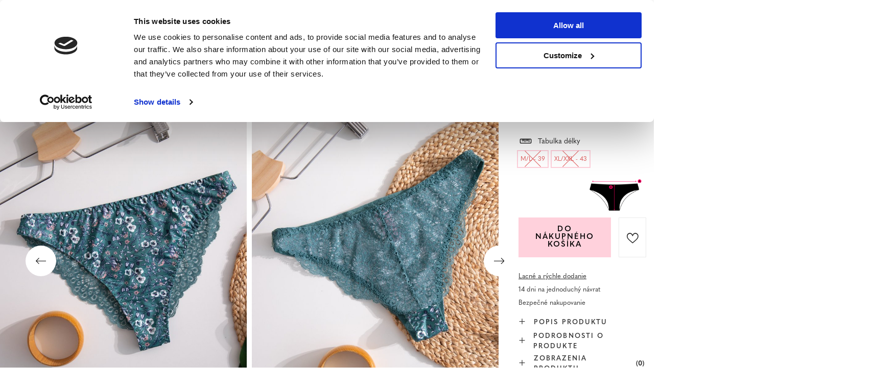

--- FILE ---
content_type: text/html; charset=utf-8
request_url: https://www.royal-fashion.sk/product-slo-462898-Damske-zelene-kvetinove-nohavicky-Spodna-bielizen.html
body_size: 70014
content:
<!DOCTYPE html>
<html lang="sk" class="--vat --gross " ><head><meta name='viewport' content='user-scalable=no, initial-scale = 1.0, maximum-scale = 1.0, width=device-width, viewport-fit=cover'/> <link rel="preload" crossorigin="anonymous" as="font" href="/gfx/custom/fontello_rf.woff?v=2"><meta http-equiv="Content-Type" content="text/html; charset=utf-8"><meta http-equiv="X-UA-Compatible" content="IE=edge"><title>Dámske zelené kvetinové nohavičky - Spodná bielizeň tmavozelená | ZĽAVA \ POSLEDNÉ KUSY CHILOTE \ Chiloți pentru femei Spodná bielizeň \ Novinky \ Klasické nohavičky  | Royal-fashion.sk - módna obuv a oblečenie</title><meta name="keywords" content=""><meta name="description" content="Dámske zelené kvetinové nohavičky - Spodná bielizeň tmavozelená | Farebné dámske slipy vzadu s čipkou, vyrobené z bambusového materiálu. Tenký elastický pás poskytne mimoriadne pohodlie pri používaní. POZNÁMKA: Presnosť merania (+/-) 1 cm.  | Royal-fashion.sk - módna obuv a oblečenie"><link rel="icon" href="/gfx/slo/favicon.ico"><meta name="theme-color" content="#FFD1DC"><meta name="msapplication-navbutton-color" content="#FFD1DC"><meta name="apple-mobile-web-app-status-bar-style" content="#FFD1DC"><link rel="stylesheet" type="text/css" href="/gfx/slo/projector_style.css.gzip?r=1747069044"><link rel="preload stylesheet" as="style" href="/gfx/slo/style.css.gzip?r=1747069044"><script>var app_shop={urls:{prefix:'data="/gfx/'.replace('data="', '')+'slo/',graphql:'/graphql/v1/'},vars:{priceType:'gross',priceTypeVat:true,productDeliveryTimeAndAvailabilityWithBasket:false,geoipCountryCode:'US',},txt:{priceTypeText:' brutto',},fn:{},fnrun:{},files:[],graphql:{}};const getCookieByName=(name)=>{const value=`; ${document.cookie}`;const parts = value.split(`; ${name}=`);if(parts.length === 2) return parts.pop().split(';').shift();return false;};if(getCookieByName('freeeshipping_clicked')){document.documentElement.classList.remove('--freeShipping');}if(getCookieByName('rabateCode_clicked')){document.documentElement.classList.remove('--rabateCode');}</script><meta name="robots" content="index,follow"><meta name="rating" content="general"><meta name="Author" content="Royal Fashion Vipol based on IdoSell - the best online selling solutions for your e-store (www.idosell.com/shop).">
<!-- Begin LoginOptions html -->

<style>
#client_new_social .service_item[data-name="service_Apple"]:before, 
#cookie_login_social_more .service_item[data-name="service_Apple"]:before,
.oscop_contact .oscop_login__service[data-service="Apple"]:before {
    display: block;
    height: 2.6rem;
    content: url('/gfx/standards/apple.svg?r=1743165583');
}
.oscop_contact .oscop_login__service[data-service="Apple"]:before {
    height: auto;
    transform: scale(0.8);
}
#client_new_social .service_item[data-name="service_Apple"]:has(img.service_icon):before,
#cookie_login_social_more .service_item[data-name="service_Apple"]:has(img.service_icon):before,
.oscop_contact .oscop_login__service[data-service="Apple"]:has(img.service_icon):before {
    display: none;
}
</style>

<!-- End LoginOptions html -->

<!-- Open Graph -->
<meta property="og:type" content="website"><meta property="og:url" content="https://www.royal-fashion.sk/product-slo-462898-Damske-zelene-kvetinove-nohavicky-Spodna-bielizen.html
"><meta property="og:title" content="Dámske zelené kvetinové nohavičky - Spodná bielizeň"><meta property="og:description" content="Farebné dámske slipy vzadu s čipkou, vyrobené z bambusového materiálu. Tenký elastický pás poskytne mimoriadne pohodlie pri používaní. POZNÁMKA: Presnosť merania (+/-) 1 cm."><meta property="og:site_name" content="Royal Fashion Vipol"><meta property="og:locale" content="sk_SK"><meta property="og:image" content="https://www.royal-fashion.sk/hpeciai/e83773e44f044e220a3590ad1bbf3ca3/slo_pl_Damske-zelene-kvetinove-nohavicky-Spodna-bielizen-462898_2.jpg"><meta property="og:image:width" content="500"><meta property="og:image:height" content="500"><link rel="manifest" href="https://www.royal-fashion.sk/data/include/pwa/12/manifest.json?t=3"><meta name="apple-mobile-web-app-capable" content="yes"><meta name="apple-mobile-web-app-status-bar-style" content="black"><meta name="apple-mobile-web-app-title" content="royal-fashion.sk"><link rel="apple-touch-icon" href="/data/include/pwa/12/icon-128.png"><link rel="apple-touch-startup-image" href="/data/include/pwa/12/logo-512.png" /><meta name="msapplication-TileImage" content="/data/include/pwa/12/icon-144.png"><meta name="msapplication-TileColor" content="#2F3BA2"><meta name="msapplication-starturl" content="/"><script type="application/javascript">var _adblock = true;</script><script async src="/data/include/advertising.js"></script><script type="application/javascript">var statusPWA = {
                online: {
                    txt: "Connected to the Internet",
                    bg: "#5fa341"
                },
                offline: {
                    txt: "No Internet connection",
                    bg: "#eb5467"
                }
            }</script><script async type="application/javascript" src="/ajax/js/pwa_online_bar.js?v=1&r=6"></script><script type="application/javascript" src="/ajax/js/webpush_subscription.js?v=1&r=4"></script><script type="application/javascript">WebPushHandler.publicKey = 'BKro4NIm/F7ml0jJCXVMzosB4FU8T25kVour4VunjJoE7XkuSuqWz+A//vobS9CuF1hG7R8r9X3KxY5HlZ2V9eo=';WebPushHandler.version = '1';WebPushHandler.setPermissionValue();</script>
<!-- End Open Graph -->

<link rel="canonical" href="https://www.royal-fashion.sk/product-slo-462898-Damske-zelene-kvetinove-nohavicky-Spodna-bielizen.html" />

                <!-- Global site tag (gtag.js) -->
                <script  async src="https://www.googletagmanager.com/gtag/js?id=AW-478985813"></script>
                <script >
                    window.dataLayer = window.dataLayer || [];
                    window.gtag = function gtag(){dataLayer.push(arguments);}
                    gtag('js', new Date());
                    
                    gtag('config', 'AW-478985813', {"allow_enhanced_conversions":true});
gtag('config', 'G-2NWM8RTNK8');

                </script>
                            <!-- Google Tag Manager -->
                    <script >(function(w,d,s,l,i){w[l]=w[l]||[];w[l].push({'gtm.start':
                    new Date().getTime(),event:'gtm.js'});var f=d.getElementsByTagName(s)[0],
                    j=d.createElement(s),dl=l!='dataLayer'?'&l='+l:'';j.async=true;j.src=
                    'https://www.googletagmanager.com/gtm.js?id='+i+dl;f.parentNode.insertBefore(j,f);
                    })(window,document,'script','dataLayer','GTM-PCMXQQB');</script>
            <!-- End Google Tag Manager -->
<!-- Begin additional html or js -->


<!--533|12|141| modified: 2024-01-02 15:07:22-->
<style>
    .hotspot_labels_wrapper .hotspot_label.--bestseller {
        border-color: #ffd1dc !important;
        color: #000 !important;
        background: #ffd1dc !important;
        border-radius: 0 !important;
        font-weight: bold !important;
        text-transform: capitalize !important;
    }
    .hotspot_labels_wrapper .hotspot_label.--new {
        border-color: #10ac82 !important;
        color: #fff !important;
        background: #10ac82 !important;
        border-radius: 0 !important;
        font-weight: bold !important;
    }
    .hotspot_labels_wrapper .yousave_percent {
        border: 2px solid #fff !important;
    }
</style>
<!--535|12|153| modified: 2024-01-02 14:44:46-->
<style>
    li.--noBold:nth-child(2)>a:nth-child(1) {
        color: #cd0000 !important;
        text-transform: uppercase;
    }

    li.--noBold:nth-child(2)>a:nth-child(1)::after {
        content: " \1F3F7 \FE0F" !important;
    }

    .navbar-nav>li:nth-child(2)>a:nth-child(1) {
        color: #cd0000 !important;
        text-transform: uppercase;
    }

    .navbar-nav>li:nth-child(2)>a:nth-child(1)::after {
        content: " \1F3F7 \FE0F" !important;
    }
</style>


<!-- End additional html or js -->
                <script>
                if (window.ApplePaySession && window.ApplePaySession.canMakePayments()) {
                    var applePayAvailabilityExpires = new Date();
                    applePayAvailabilityExpires.setTime(applePayAvailabilityExpires.getTime() + 2592000000); //30 days
                    document.cookie = 'applePayAvailability=yes; expires=' + applePayAvailabilityExpires.toUTCString() + '; path=/;secure;'
                    var scriptAppleJs = document.createElement('script');
                    scriptAppleJs.src = "/ajax/js/apple.js?v=3";
                    if (document.readyState === "interactive" || document.readyState === "complete") {
                          document.body.append(scriptAppleJs);
                    } else {
                        document.addEventListener("DOMContentLoaded", () => {
                            document.body.append(scriptAppleJs);
                        });  
                    }
                } else {
                    document.cookie = 'applePayAvailability=no; path=/;secure;'
                }
                </script>
                <script>
            var paypalScriptLoaded = null;
            var paypalScript = null;
            
            async function attachPaypalJs() {
                return new Promise((resolve, reject) => {
                    if (!paypalScript) {
                        paypalScript = document.createElement('script');
                        paypalScript.async = true;
                        paypalScript.setAttribute('data-namespace', "paypal_sdk");
                        paypalScript.setAttribute('data-partner-attribution-id', "IAIspzoo_Cart_PPCP");
                        paypalScript.addEventListener("load", () => {
                        paypalScriptLoaded = true;
                            resolve({status: true});
                        });
                        paypalScript.addEventListener("error", () => {
                            paypalScriptLoaded = true;
                            reject({status: false});
                         });
                        paypalScript.src = "https://www.paypal.com/sdk/js?client-id=AbxR9vIwE1hWdKtGu0gOkvPK2YRoyC9ulUhezbCUWnrjF8bjfwV-lfP2Rze7Bo8jiHIaC0KuaL64tlkD&components=buttons,funding-eligibility&currency=EUR&merchant-id=YRJPNSELS2MF2&locale=sk_SK";
                        if (document.readyState === "interactive" || document.readyState === "complete") {
                            document.body.append(paypalScript);
                        } else {
                            document.addEventListener("DOMContentLoaded", () => {
                                document.body.append(paypalScript);
                            });  
                        }                                              
                    } else {
                        if (paypalScriptLoaded) {
                            resolve({status: true});
                        } else {
                            paypalScript.addEventListener("load", () => {
                                paypalScriptLoaded = true;
                                resolve({status: true});                            
                            });
                            paypalScript.addEventListener("error", () => {
                                paypalScriptLoaded = true;
                                reject({status: false});
                            });
                        }
                    }
                });
            }
            </script>
                <script>
                attachPaypalJs().then(() => {
                    let paypalEligiblePayments = [];
                    let payPalAvailabilityExpires = new Date();
                    payPalAvailabilityExpires.setTime(payPalAvailabilityExpires.getTime() + 86400000); //1 day
                    if (typeof(paypal_sdk) != "undefined") {
                        for (x in paypal_sdk.FUNDING) {
                            var buttonTmp = paypal_sdk.Buttons({
                                fundingSource: x.toLowerCase()
                            });
                            if (buttonTmp.isEligible()) {
                                paypalEligiblePayments.push(x);
                            }
                        }
                    }
                    if (paypalEligiblePayments.length > 0) {
                        document.cookie = 'payPalAvailability_EUR=' + paypalEligiblePayments.join(",") + '; expires=' + payPalAvailabilityExpires.toUTCString() + '; path=/; secure';
                        document.cookie = 'paypalMerchant=YRJPNSELS2MF2; expires=' + payPalAvailabilityExpires.toUTCString() + '; path=/; secure';
                    } else {
                        document.cookie = 'payPalAvailability_EUR=-1; expires=' + payPalAvailabilityExpires.toUTCString() + '; path=/; secure';
                    }
                });
                </script><script src="/data/gzipFile/expressCheckout.js.gz"></script><link rel="preload" as="image" href="/hpeciai/42cd7a93a966ccf013d58fff61fd5cc7/slo_pm_Damske-zelene-kvetinove-nohavicky-Spodna-bielizen-462898_2.jpg"><style>
								#main_banner1.skeleton .main_slider__item > a {
									padding-top: calc(960/768* 100%);
								}
								@media (min-width: 757px) {#main_banner1.skeleton .main_slider__item > a {
									padding-top: calc(452/1280* 100%);
								}}
								@media (min-width: 979px) {#main_banner1.skeleton .main_slider__item > a {
									padding-top: calc(1000/2000* 100%);
								}}
								#main_banner1 .main_slider__item > a.loading {
									padding-top: calc(960/768* 100%);
								}
								@media (min-width: 757px) {#main_banner1 .main_slider__item > a.loading {
									padding-top: calc(452/1280* 100%);
								}}
								@media (min-width: 979px) {#main_banner1 .main_slider__item > a.loading {
									padding-top: calc(1000/2000* 100%);
								}}
							</style><style>
									#photos_slider[data-skeleton] .photos__link:before {
										padding-top: calc(500/500* 100%);
									}
									@media (min-width: 979px) {.photos__slider[data-skeleton] .photos__figure:not(.--nav):first-child .photos__link {
										max-height: 500px;
									}}
								</style><link rel="preconnect" href="https://use.typekit.net"><link rel="stylesheet" href="https://use.typekit.net/odi6snr.css"><meta property="og:type" content="product"><meta property="product:retailer_part_no" content="462898"><meta property="og:image" content="hpeciai/d1ef010f0cd4d23d60f91448aabdf48a/pol_il_Zielone-damskie-figi-w-kwiatki-Bielizna-462898.jpg"><meta property="og:title" content="Dámske zelené kvetinové nohavičky - Spodná bielizeň"><meta property="product:category" content="Dámske nohavičky"><meta property="product:category" content="Dámske nohavičky"><meta property="product:price:amount" content="1.99"></head><body><script async
                                  data_environment = "production";
                                  src="https://eu-library.klarnaservices.com/lib.js"
                                  data-client-id=""></script><div id="container" class="projector_page container max-width-1200" data-banner="true"><header class=" commercial_banner"><script class="ajaxLoad">
                app_shop.vars.vat_registered = "true";
                app_shop.vars.currency_format = "###,##0.00";
                
                    app_shop.vars.currency_before_value = false;
                
                    app_shop.vars.currency_space = true;
                
                app_shop.vars.symbol = "€";
                app_shop.vars.id= "EUR";
                app_shop.vars.baseurl = "http://www.royal-fashion.sk/";
                app_shop.vars.sslurl= "https://www.royal-fashion.sk/";
                app_shop.vars.curr_url= "%2Fproduct-slo-462898-Damske-zelene-kvetinove-nohavicky-Spodna-bielizen.html";
                

                var currency_decimal_separator = ',';
                var currency_grouping_separator = ' ';

                
                    app_shop.vars.blacklist_extension = ["exe","com","swf","js","php"];
                
                    app_shop.vars.blacklist_mime = ["application/javascript","application/octet-stream","message/http","text/javascript","application/x-deb","application/x-javascript","application/x-shockwave-flash","application/x-msdownload"];
                
                    app_shop.urls.contact = "/contact-slo.html";
                </script><div id="viewType" style="display:none"></div><div id="logo" class="d-flex align-items-center" data-bg="/data/gfx/mask/slo/top_12_big.png"><a href="https://royal-fashion.sk/" target="_self"><img src="/data/gfx/mask/slo/logo_12_big.png" alt="www.royal-fashion.sk" width="319" height="120"></a></div><nav id="menu_categories" class="wide"><button type="button" class="navbar-toggler"></button><div class="navbar-collapse" id="menu_navbar"><ul class="navbar-nav mx-md-n2"><li class="nav-item"><a  href="/slo_m_NOVINKY-837.html" target="_self" title="NOVINKY" class="nav-link nav-gfx" ><img class="b-lazy" alt="NOVINKY" title="NOVINKY" data-src="/data/gfx/slo/navigation/1_1_i_837.webp"><span class="gfx_lvl_1 d-none">NOVINKY</span></a></li><li class="nav-item"><a  href="/slo_m_Kosmetika-10951.html" target="_self" title="Kosmetika" class="nav-link" >Kosmetika</a><ul class="navbar-subnav"><li class="nav-item"><a  href="/slo_m_Kosmetika_Telo-10954.html" target="_self" title="Telo" class="nav-link" >Telo</a></li><li class="nav-item"><a  href="/slo_m_Kosmetika_Tvar-10955.html" target="_self" title="Tvár" class="nav-link" >Tvár</a></li><li class="nav-item"><a  href="/slo_m_Kosmetika_Vlasy-10956.html" target="_self" title="Vlasy" class="nav-link" >Vlasy</a></li><li class="nav-item"><a  href="/slo_m_Kosmetika_Ruky-10957.html" target="_self" title="Ruky" class="nav-link" >Ruky</a></li><li class="nav-item"><a  href="/slo_m_Kosmetika_Vone-10958.html" target="_self" title="Vône" class="nav-link" >Vône</a></li><li class="nav-item"><a  href="/slo_m_Kosmetika_Chemikalie-10959.html" target="_self" title="Chemikálie" class="nav-link" >Chemikálie</a></li><li class="nav-item"><a  href="/slo_m_Kosmetika_Makijaz-10963.html" target="_self" title="Makijaż" class="nav-link" >Makijaż</a><ul class="navbar-subsubnav"><li class="nav-item"><a  href="/slo_m_Kosmetika_Makijaz_Twarz-10964.html" target="_self" title="Twarz" class="nav-link" >Twarz</a></li><li class="nav-item"><a  href="/slo_m_Kosmetika_Makijaz_Oczy-10965.html" target="_self" title="Oczy" class="nav-link" >Oczy</a></li><li class="nav-item"><a  href="/slo_m_Kosmetika_Makijaz_Usta-10966.html" target="_self" title="Usta" class="nav-link" >Usta</a></li></ul></li><li class="nav-item"><a  href="/slo_m_Kosmetika_Higiena-10967.html" target="_self" title="Higiena" class="nav-link" >Higiena</a></li></ul></li><li class="nav-item"><a  href="https://www.royal-fashion.sk/Bestseller-sbestseller-slo.html" target="_self" title="NAJPREDÁVANEJŠIE" class="nav-link nav-gfx" ><img class="b-lazy" alt="NAJPREDÁVANEJŠIE" title="NAJPREDÁVANEJŠIE" data-src="/data/gfx/slo/navigation/1_1_i_856.jpg"><span class="gfx_lvl_1 d-none">NAJPREDÁVANEJŠIE</span></a></li><li class="nav-item active"><a  href="/slo_m_ZLAVA-3170.html" target="_self" title="ZĽAVA" class="nav-link active" >ZĽAVA</a><ul class="navbar-subnav"><li class="nav-item"><a  href="/slo_m_ZLAVA_OUTLET-759.html" target="_self" title="OUTLET" class="nav-link nav-gfx" ><img class="gfx_lvl_2 b-lazy" alt="OUTLET" title="OUTLET" data-src="/data/gfx/slo/navigation/1_1_i_759.webp"><span class="gfx_lvl_2 d-none">OUTLET</span></a></li><li class="nav-item"><a  href="/slo_m_ZLAVA_AKCIE-947.html" target="_self" title="AKCIE" class="nav-link nav-gfx" ><img class="gfx_lvl_2 b-lazy" alt="AKCIE" title="AKCIE" data-src="/data/gfx/slo/navigation/1_1_i_947.webp"><span class="gfx_lvl_2 d-none">AKCIE</span></a></li><li class="nav-item active"><a  href="/slo_m_ZLAVA_POSLEDNE-KUSY-474.html" target="_self" title="POSLEDNÉ KUSY" class="nav-link nav-gfx active" ><img class="gfx_lvl_2 b-lazy" alt="POSLEDNÉ KUSY" title="POSLEDNÉ KUSY" data-src="/data/gfx/slo/navigation/1_1_i_474.webp"><span class="gfx_lvl_2 d-none">POSLEDNÉ KUSY</span></a></li><li class="nav-item"><a  href="/slo_m_ZLAVA_LETO-NA-7-49-EUR-10933.html" target="_self" title="LETO NA 7,49 EUR " class="nav-link" >LETO NA 7,49 EUR </a></li></ul></li><li class="nav-item"><a  href="/slo_m_Obuv-100.html" target="_self" title="Obuv" class="nav-link nav-gfx" ><img class="b-lazy" alt="Obuv" title="Obuv" data-src="/data/gfx/slo/navigation/1_1_i_100.webp"><span class="gfx_lvl_1 d-none">Obuv</span></a><ul class="navbar-subnav"><li class="nav-item"><a  href="/slo_m_Obuv_Slapky-209.html" target="_self" title="Šľapky" class="nav-link nav-gfx" ><img class="gfx_lvl_2 b-lazy" alt="Šľapky" title="Šľapky" data-src="/data/gfx/slo/navigation/1_1_i_209.webp"><span class="gfx_lvl_2 d-none">Šľapky</span></a><ul class="navbar-subsubnav"><li class="nav-item"><a  href="/slo_m_Obuv_Slapky_-Ploche-papuce-1462.html" target="_self" title=" Ploché papuče" class="nav-link nav-gfx" ><img class="gfx_lvl_3 b-lazy" alt=" Ploché papuče" title=" Ploché papuče" data-src="/data/gfx/slo/navigation/1_1_i_1462.webp"><span class="gfx_lvl_3 d-none"> Ploché papuče</span></a></li><li class="nav-item"><a  href="/slo_m_Obuv_Slapky_Papuce-na-podpatku-6693.html" target="_self" title="Papuče na podpätku" class="nav-link" >Papuče na podpätku</a></li><li class="nav-item"><a  href="/slo_m_Obuv_Slapky_Bazenove-papuce-1460.html" target="_self" title="Bazénové papuče" class="nav-link nav-gfx" ><img class="gfx_lvl_3 b-lazy" alt="Bazénové papuče" title="Bazénové papuče" data-src="/data/gfx/slo/navigation/1_1_i_1460.webp"><span class="gfx_lvl_3 d-none">Bazénové papuče</span></a></li><li class="nav-item"><a  href="/slo_m_Obuv_Slapky_Zabky-2694.html" target="_self" title="Žabky" class="nav-link nav-gfx" ><img class="gfx_lvl_3 b-lazy" alt="Žabky" title="Žabky" data-src="/data/gfx/slo/navigation/1_1_i_2694.webp"><span class="gfx_lvl_3 d-none">Žabky</span></a></li></ul></li><li class="nav-item"><a  href="/slo_m_Obuv_Sandale-173.html" target="_self" title="Sandále" class="nav-link nav-gfx" ><img class="gfx_lvl_2 b-lazy" alt="Sandále" title="Sandále" data-src="/data/gfx/slo/navigation/1_1_i_173.webp"><span class="gfx_lvl_2 d-none">Sandále</span></a><ul class="navbar-subsubnav"><li class="nav-item"><a  href="/slo_m_Obuv_Sandale_Sandale-ploche-882.html" target="_self" title="Sandále ploché" class="nav-link" >Sandále ploché</a></li><li class="nav-item"><a  href="/slo_m_Obuv_Sandale_Sandale-na-stlpiku-880.html" target="_self" title="Sandále na stĺpiku" class="nav-link" >Sandále na stĺpiku</a></li><li class="nav-item"><a  href="/slo_m_Obuv_Sandale_Sandale-na-ihlickach-881.html" target="_self" title="Sandále na ihličkách " class="nav-link" >Sandále na ihličkách </a></li><li class="nav-item"><a  href="/slo_m_Obuv_Sandale_Sandale-na-kline-883.html" target="_self" title="Sandále na kline" class="nav-link" >Sandále na kline</a></li></ul></li><li class="nav-item"><a  href="/slo_m_Obuv_Espadrilles-185.html" target="_self" title="Espadrilles" class="nav-link nav-gfx" ><img class="gfx_lvl_2 b-lazy" alt="Espadrilles" title="Espadrilles" data-src="/data/gfx/slo/navigation/1_1_i_185.webp"><span class="gfx_lvl_2 d-none">Espadrilles</span></a><ul class="navbar-subsubnav"><li class="nav-item"><a  href="/slo_m_Obuv_Espadrilles_Ploche-espadrilky-1418.html" target="_self" title="Ploché espadrilky" class="nav-link" >Ploché espadrilky</a></li><li class="nav-item"><a  href="/slo_m_Obuv_Espadrilles_Espadrilky-na-kline-1420.html" target="_self" title="Espadrilky na kline" class="nav-link" >Espadrilky na kline</a></li></ul></li><li class="nav-item"><a  href="/slo_m_Obuv_NOVINKY-2525.html" target="_self" title="NOVINKY" class="nav-link nav-gfx" ><img class="gfx_lvl_2 b-lazy" alt="NOVINKY" title="NOVINKY" data-src="/data/gfx/slo/navigation/1_1_i_2525.webp"><span class="gfx_lvl_2 d-none">NOVINKY</span></a><ul class="navbar-subsubnav"><li class="nav-item"><a  href="/slo_m_Obuv_NOVINKY_Obuv-3167.html" target="_self" title="Obuv" class="nav-link nav-gfx" ><img class="gfx_lvl_3 b-lazy" alt="Obuv" title="Obuv" data-src="/data/gfx/slo/navigation/1_1_i_3167.webp"><span class="gfx_lvl_3 d-none">Obuv</span></a></li></ul></li><li class="nav-item"><a  href="/slo_m_Obuv_Sportove-topanky-195.html" target="_self" title="Športové topánky" class="nav-link nav-gfx" ><img class="gfx_lvl_2 b-lazy" alt="Športové topánky" title="Športové topánky" data-src="/data/gfx/slo/navigation/1_1_i_195.webp"><span class="gfx_lvl_2 d-none">Športové topánky</span></a><ul class="navbar-subsubnav"><li class="nav-item"><a  href="/slo_m_Obuv_Sportove-topanky_Daddy-shoes-Ugly-shoes-1317.html" target="_self" title="Daddy shoes / Ugly shoes" class="nav-link" >Daddy shoes / Ugly shoes</a></li><li class="nav-item"><a  href="/slo_m_Obuv_Sportove-topanky_Casual-1318.html" target="_self" title="Casual" class="nav-link" >Casual</a></li><li class="nav-item"><a  href="/slo_m_Obuv_Sportove-topanky_Beh-cvicenie-a-trening-4633.html" target="_self" title="Beh, cvičenie a tréning" class="nav-link" >Beh, cvičenie a tréning</a></li><li class="nav-item"><a  href="/slo_m_Obuv_Sportove-topanky_Topanky-sneakers-180.html" target="_self" title="Topánky sneakers" class="nav-link nav-gfx" ><img class="gfx_lvl_3 b-lazy" alt="Topánky sneakers" title="Topánky sneakers" data-src="/data/gfx/slo/navigation/1_1_i_180.webp"><span class="gfx_lvl_3 d-none">Topánky sneakers</span></a></li><li class="nav-item"><a  href="/slo_m_Obuv_Sportove-topanky_Zateplene-topanky-4634.html" target="_self" title="Zateplené topánky" class="nav-link" >Zateplené topánky</a></li><li class="nav-item"><a  href="/slo_m_Obuv_Sportove-topanky_Sportowe-10942.html" target="_self" title="Sportowe" class="nav-link" >Sportowe</a></li></ul></li><li class="nav-item"><a  href="/slo_m_Obuv_Tenisky-1479.html" target="_self" title="Tenisky" class="nav-link nav-gfx" ><img class="gfx_lvl_2 b-lazy" alt="Tenisky" title="Tenisky" data-src="/data/gfx/slo/navigation/1_1_i_1479.webp"><span class="gfx_lvl_2 d-none">Tenisky</span></a><ul class="navbar-subsubnav"><li class="nav-item"><a  href="/slo_m_Obuv_Tenisky_Tenisky-1319.html" target="_self" title="Tenisky" class="nav-link nav-gfx" ><img class="gfx_lvl_3 b-lazy" alt="Tenisky" title="Tenisky" data-src="/data/gfx/slo/navigation/1_1_i_1319.webp"><span class="gfx_lvl_3 d-none">Tenisky</span></a></li><li class="nav-item"><a  href="/slo_m_Obuv_Tenisky_Nasuchovacia-obuv-205.html" target="_self" title="Našuchovacia obuv" class="nav-link nav-gfx" ><img class="gfx_lvl_3 b-lazy" alt="Našuchovacia obuv" title="Našuchovacia obuv" data-src="/data/gfx/slo/navigation/1_1_i_205.webp"><span class="gfx_lvl_3 d-none">Našuchovacia obuv</span></a></li><li class="nav-item"><a  href="/slo_m_Obuv_Tenisky_Snurovacie-tenisky-2698.html" target="_self" title="Šnurovacie tenisky" class="nav-link" >Šnurovacie tenisky</a></li></ul></li><li class="nav-item"><a  href="/slo_m_Obuv_Poltopanky-207.html" target="_self" title="Poltopánky" class="nav-link nav-gfx" ><img class="gfx_lvl_2 b-lazy" alt="Poltopánky" title="Poltopánky" data-src="/data/gfx/slo/navigation/1_1_i_207.webp"><span class="gfx_lvl_2 d-none">Poltopánky</span></a></li><li class="nav-item"><a  href="/slo_m_Obuv_Mokasiny-4635.html" target="_self" title="Mokasíny" class="nav-link nav-gfx" ><img class="gfx_lvl_2 b-lazy" alt="Mokasíny" title="Mokasíny" data-src="/data/gfx/slo/navigation/1_1_i_4635.webp"><span class="gfx_lvl_2 d-none">Mokasíny</span></a><ul class="navbar-subsubnav"><li class="nav-item"><a  href="/slo_m_Obuv_Mokasiny_Mokasyny-na-plaskiej-podeszwie-10940.html" target="_self" title="Mokasyny na płaskiej podeszwie" class="nav-link" >Mokasyny na płaskiej podeszwie</a></li><li class="nav-item"><a  href="/slo_m_Obuv_Mokasiny_Mokasyny-na-obcasie-10941.html" target="_self" title="Mokasyny na obcasie" class="nav-link" >Mokasyny na obcasie</a></li></ul></li><li class="nav-item"><a  href="/slo_m_Obuv_Baleriny-171.html" target="_self" title="Baleríny" class="nav-link nav-gfx" ><img class="gfx_lvl_2 b-lazy" alt="Baleríny" title="Baleríny" data-src="/data/gfx/slo/navigation/1_1_i_171.webp"><span class="gfx_lvl_2 d-none">Baleríny</span></a><ul class="navbar-subsubnav"><li class="nav-item"><a  href="/slo_m_Obuv_Baleriny_Klasicke-1323.html" target="_self" title="Klasické" class="nav-link" >Klasické</a></li><li class="nav-item"><a  href="/slo_m_Obuv_Baleriny_Balerinky-melissa-835.html" target="_self" title="Balerínky melissa" class="nav-link nav-gfx" ><img class="gfx_lvl_3 b-lazy" alt="Balerínky melissa" title="Balerínky melissa" data-src="/data/gfx/slo/navigation/1_1_i_835.webp"><span class="gfx_lvl_3 d-none">Balerínky melissa</span></a></li></ul></li><li class="nav-item"><a  href="/slo_m_Obuv_Lodicky-179.html" target="_self" title="Lodičky" class="nav-link nav-gfx" ><img class="gfx_lvl_2 b-lazy" alt="Lodičky" title="Lodičky" data-src="/data/gfx/slo/navigation/1_1_i_179.webp"><span class="gfx_lvl_2 d-none">Lodičky</span></a><ul class="navbar-subsubnav"><li class="nav-item"><a  href="/slo_m_Obuv_Lodicky_Klasicke-lodicky-1322.html" target="_self" title="Klasické lodičky" class="nav-link" >Klasické lodičky</a></li></ul></li><li class="nav-item"><a  href="/slo_m_Obuv_Ihlicky-757.html" target="_self" title="Ihličky" class="nav-link nav-gfx" ><img class="gfx_lvl_2 b-lazy" alt="Ihličky" title="Ihličky" data-src="/data/gfx/slo/navigation/1_1_i_757.webp"><span class="gfx_lvl_2 d-none">Ihličky</span></a></li><li class="nav-item"><a  href="/slo_m_Obuv_Clenkove-cizmy-174.html" target="_self" title="Členkové cížmy" class="nav-link nav-gfx" ><img class="gfx_lvl_2 b-lazy" alt="Členkové cížmy" title="Členkové cížmy" data-src="/data/gfx/slo/navigation/1_1_i_174.webp"><span class="gfx_lvl_2 d-none">Členkové cížmy</span></a><ul class="navbar-subsubnav"><li class="nav-item"><a  href="/slo_m_Obuv_Clenkove-cizmy_Clenkove-topanky-ploche-875.html" target="_self" title="Členkové topánky ploché" class="nav-link nav-gfx" ><img class="gfx_lvl_3 b-lazy" alt="Členkové topánky ploché" title="Členkové topánky ploché" data-src="/data/gfx/slo/navigation/1_1_i_875.webp"><span class="gfx_lvl_3 d-none">Členkové topánky ploché</span></a></li><li class="nav-item"><a  href="/slo_m_Obuv_Clenkove-cizmy_Clenkove-topanky-na-stlpiku-872.html" target="_self" title="Členkové topánky na stĺpiku" class="nav-link nav-gfx" ><img class="gfx_lvl_3 b-lazy" alt="Členkové topánky na stĺpiku" title="Členkové topánky na stĺpiku" data-src="/data/gfx/slo/navigation/1_1_i_872.jpg"><span class="gfx_lvl_3 d-none">Členkové topánky na stĺpiku</span></a></li><li class="nav-item"><a  href="/slo_m_Obuv_Clenkove-cizmy_Clenkove-topanky-na-kline-870.html" target="_self" title="Členkové topánky na kline" class="nav-link nav-gfx" ><img class="gfx_lvl_3 b-lazy" alt="Členkové topánky na kline" title="Členkové topánky na kline" data-src="/data/gfx/slo/navigation/1_1_i_870.jpg"><span class="gfx_lvl_3 d-none">Členkové topánky na kline</span></a></li><li class="nav-item"><a  href="/slo_m_Obuv_Clenkove-cizmy_Clenkove-topanky-na-ihlickach-871.html" target="_self" title="Členkové topánky na ihličkách " class="nav-link" >Členkové topánky na ihličkách </a></li><li class="nav-item"><a  href="/slo_m_Obuv_Clenkove-cizmy_Snurovacie-topanky-877.html" target="_self" title="Šnurovacie topánky " class="nav-link nav-gfx" ><img class="gfx_lvl_3 b-lazy" alt="Šnurovacie topánky " title="Šnurovacie topánky " data-src="/data/gfx/slo/navigation/1_1_i_877.jpg"><span class="gfx_lvl_3 d-none">Šnurovacie topánky </span></a></li><li class="nav-item"><a  href="/slo_m_Obuv_Clenkove-cizmy_Clenkove-topanky-na-platforme-876.html" target="_self" title="Členkové topánky na platforme" class="nav-link nav-gfx" ><img class="gfx_lvl_3 b-lazy" alt="Členkové topánky na platforme" title="Členkové topánky na platforme" data-src="/data/gfx/slo/navigation/1_1_i_876.jpg"><span class="gfx_lvl_3 d-none">Členkové topánky na platforme</span></a></li><li class="nav-item"><a  href="/slo_m_Obuv_Clenkove-cizmy_Chelsea-topanky-758.html" target="_self" title="Chelsea topánky" class="nav-link nav-gfx" ><img class="gfx_lvl_3 b-lazy" alt="Chelsea topánky" title="Chelsea topánky" data-src="/data/gfx/slo/navigation/1_1_i_758.webp"><span class="gfx_lvl_3 d-none">Chelsea topánky</span></a></li><li class="nav-item"><a  href="/slo_m_Obuv_Clenkove-cizmy_Kovbojky-925.html" target="_self" title="Kovbojky" class="nav-link nav-gfx" ><img class="gfx_lvl_3 b-lazy" alt="Kovbojky" title="Kovbojky" data-src="/data/gfx/slo/navigation/1_1_i_925.webp"><span class="gfx_lvl_3 d-none">Kovbojky</span></a></li><li class="nav-item"><a  href="/slo_m_Obuv_Clenkove-cizmy_Cizmy-bez-zateplenia-4627.html" target="_self" title="Čižmy bez zateplenia" class="nav-link" >Čižmy bez zateplenia</a></li><li class="nav-item"><a  href="/slo_m_Obuv_Clenkove-cizmy_Cizmy-s-jemnou-izolaciou-4628.html" target="_self" title="Čižmy s jemnou izoláciou" class="nav-link" >Čižmy s jemnou izoláciou</a></li><li class="nav-item"><a  href="/slo_m_Obuv_Clenkove-cizmy_Cizmy-s-hrubou-izolaciou-4629.html" target="_self" title="Čižmy s hrubou izoláciou" class="nav-link" >Čižmy s hrubou izoláciou</a></li><li class="nav-item"><a  href="/slo_m_Obuv_Clenkove-cizmy_Najpredavanejsi-3148.html" target="_self" title="Najpredávanejší" class="nav-link" >Najpredávanejší</a></li><li class="nav-item"><a  href="/slo_m_Obuv_Clenkove-cizmy_Novinky-3147.html" target="_self" title="Novinky" class="nav-link" >Novinky</a></li></ul></li><li class="nav-item"><a  href="/slo_m_Obuv_Vysoke-snerovaci-boty-756.html" target="_self" title="Vysoké šněrovací boty" class="nav-link nav-gfx" ><img class="gfx_lvl_2 b-lazy" alt="Vysoké šněrovací boty" title="Vysoké šněrovací boty" data-src="/data/gfx/slo/navigation/1_1_i_756.webp"><span class="gfx_lvl_2 d-none">Vysoké šněrovací boty</span></a></li><li class="nav-item"><a  href="/slo_m_Obuv_Trapper-topanky-204.html" target="_self" title="Trapper topánky" class="nav-link nav-gfx" ><img class="gfx_lvl_2 b-lazy" alt="Trapper topánky" title="Trapper topánky" data-src="/data/gfx/slo/navigation/1_1_i_204.webp"><span class="gfx_lvl_2 d-none">Trapper topánky</span></a></li><li class="nav-item"><a  href="/slo_m_Obuv_Cizmy-176.html" target="_self" title="Čižmy" class="nav-link nav-gfx" ><img class="gfx_lvl_2 b-lazy" alt="Čižmy" title="Čižmy" data-src="/data/gfx/slo/navigation/1_1_i_176.webp"><span class="gfx_lvl_2 d-none">Čižmy</span></a><ul class="navbar-subsubnav"><li class="nav-item"><a  href="/slo_m_Obuv_Cizmy_Cizmy-po-lytka-950.html" target="_self" title="Čižmy po lýtka" class="nav-link" >Čižmy po lýtka</a></li><li class="nav-item"><a  href="/slo_m_Obuv_Cizmy_Cizmy-po-kolena-948.html" target="_self" title="Čižmy po kolená" class="nav-link" >Čižmy po kolená</a></li><li class="nav-item"><a  href="/slo_m_Obuv_Cizmy_Cizmy-nad-kolena-949.html" target="_self" title="Čižmy nad kolená" class="nav-link" >Čižmy nad kolená</a></li><li class="nav-item"><a  href="/slo_m_Obuv_Cizmy_Cizmy-bez-zateplenia-4630.html" target="_self" title="Čižmy bez zateplenia" class="nav-link" >Čižmy bez zateplenia</a></li><li class="nav-item"><a  href="/slo_m_Obuv_Cizmy_Cizmy-s-izolaciou-4631.html" target="_self" title="Čižmy s izoláciou" class="nav-link" >Čižmy s izoláciou</a></li><li class="nav-item"><a  href="/slo_m_Obuv_Cizmy_Topanky-na-plochom-podpatku-10943.html" target="_self" title="Topánky na plochom podpätku" class="nav-link" >Topánky na plochom podpätku</a></li><li class="nav-item"><a  href="/slo_m_Obuv_Cizmy_Topanky-na-podpatku-10944.html" target="_self" title="Topánky na podpätku" class="nav-link" >Topánky na podpätku</a></li></ul></li><li class="nav-item"><a  href="/slo_m_Obuv_Snehule-206.html" target="_self" title="Snehule" class="nav-link nav-gfx" ><img class="gfx_lvl_2 b-lazy" alt="Snehule" title="Snehule" data-src="/data/gfx/slo/navigation/1_1_i_206.webp"><span class="gfx_lvl_2 d-none">Snehule</span></a></li><li class="nav-item"><a  href="/slo_m_Obuv_Gumaky-183.html" target="_self" title="Gumáky" class="nav-link nav-gfx" ><img class="gfx_lvl_2 b-lazy" alt="Gumáky" title="Gumáky" data-src="/data/gfx/slo/navigation/1_1_i_183.webp"><span class="gfx_lvl_2 d-none">Gumáky</span></a><ul class="navbar-subsubnav"><li class="nav-item"><a  href="/slo_m_Obuv_Gumaky_Lakovane-gumaky-878.html" target="_self" title="Lakované gumáky" class="nav-link" >Lakované gumáky</a></li><li class="nav-item"><a  href="/slo_m_Obuv_Gumaky_Matne-gumaky-879.html" target="_self" title="Matné gumáky" class="nav-link" >Matné gumáky</a></li></ul></li><li class="nav-item"><a  href="/slo_m_Obuv_Papuce-818.html" target="_self" title="Papuče" class="nav-link nav-gfx" ><img class="gfx_lvl_2 b-lazy" alt="Papuče" title="Papuče" data-src="/data/gfx/slo/navigation/1_1_i_818.webp"><span class="gfx_lvl_2 d-none">Papuče</span></a></li><li class="nav-item"><a  href="/slo_m_Obuv_Buty-na-Wielkie-Wyjscie-10936.html" target="_self" title="Buty na Wielkie Wyjście" class="nav-link" >Buty na Wielkie Wyjście</a></li><li class="nav-item"><a  href="/slo_m_Obuv_UGC-10968.html" target="_self" title="UGC" class="nav-link" >UGC</a></li></ul></li><li class="nav-item"><a  href="/slo_m_ZENA-2333.html" target="_self" title="ŽENA" class="nav-link nav-gfx" ><img class="b-lazy" alt="ŽENA" title="ŽENA" data-src="/data/gfx/slo/navigation/1_1_i_2333.webp"><span class="gfx_lvl_1 d-none">ŽENA</span></a><ul class="navbar-subnav"><li class="nav-item"><a  href="/Bestseller-sbestseller-slo.html" target="_self" title="Najpredávanejšie" class="nav-link nav-gfx" ><img class="gfx_lvl_2 b-lazy" alt="Najpredávanejšie" title="Najpredávanejšie" data-src="/data/gfx/slo/navigation/1_1_i_2516.webp"><span class="gfx_lvl_2 d-none">Najpredávanejšie</span></a><ul class="navbar-subsubnav"><li class="nav-item"><a  href="/slo_m_ZENA_Najpredavanejsie_Obuv-10887.html" target="_self" title="Obuv" class="nav-link" >Obuv</a></li><li class="nav-item"><a  href="/slo_m_ZENA_Najpredavanejsie_Oblecenie-10888.html" target="_self" title="Oblečenie" class="nav-link" >Oblečenie</a></li></ul></li><li class="nav-item"><a  href="/slo_m_ZLAVA_OUTLET-759.html" target="_self" title="OUTLET" class="nav-link nav-gfx" ><img class="gfx_lvl_2 b-lazy" alt="OUTLET" title="OUTLET" data-src="/data/gfx/slo/navigation/1_1_i_9314.webp"><span class="gfx_lvl_2 d-none">OUTLET</span></a></li><li class="nav-item"><a  href="/slo_m_ZENA_SALE-10925.html" target="_self" title="SALE" class="nav-link" >SALE</a></li><li class="nav-item"><a  href="/slo_m_ZENA_Promotion-summer-10937.html" target="_self" title="Promotion summer" class="nav-link" >Promotion summer</a></li><li class="nav-item"><a  href="/slo_m_ZENA_Promotion-sport-10938.html" target="_self" title="Promotion sport" class="nav-link" >Promotion sport</a></li><li class="nav-item"><a  href="/slo_m_ZENA_Promotion-tenisowki-trampki-10939.html" target="_self" title="Promotion tenisowki trampki" class="nav-link" >Promotion tenisowki trampki</a></li></ul></li><li class="nav-item"><a  href="/slo_m_Oblecenie-981.html" target="_self" title="Oblečenie" class="nav-link nav-gfx" ><img class="b-lazy" alt="Oblečenie" title="Oblečenie" data-src="/data/gfx/slo/navigation/1_1_i_981.webp"><span class="gfx_lvl_1 d-none">Oblečenie</span></a><ul class="navbar-subnav"><li class="nav-item"><a  href="/slo_m_Oblecenie_Nohavice-2508.html" target="_self" title="Nohavice" class="nav-link nav-gfx" ><img class="gfx_lvl_2 b-lazy" alt="Nohavice" title="Nohavice" data-src="/data/gfx/slo/navigation/1_1_i_2508.webp"><span class="gfx_lvl_2 d-none">Nohavice</span></a><ul class="navbar-subsubnav"><li class="nav-item"><a  href="/slo_m_Oblecenie_Nohavice_Leginy-Tregginsy-2510.html" target="_self" title="Legíny / Tregginsy" class="nav-link nav-gfx" ><img class="gfx_lvl_3 b-lazy" alt="Legíny / Tregginsy" title="Legíny / Tregginsy" data-src="/data/gfx/slo/navigation/1_1_i_2510.webp"><span class="gfx_lvl_3 d-none">Legíny / Tregginsy</span></a></li><li class="nav-item"><a  href="/slo_m_Oblecenie_Nohavice_Teplaky-2513.html" target="_self" title="Tepláky" class="nav-link nav-gfx" ><img class="gfx_lvl_3 b-lazy" alt="Tepláky" title="Tepláky" data-src="/data/gfx/slo/navigation/1_1_i_2513.webp"><span class="gfx_lvl_3 d-none">Tepláky</span></a></li><li class="nav-item"><a  href="/slo_m_Oblecenie_Nohavice_Latkove-nohavice-2511.html" target="_self" title="Látkové nohavice" class="nav-link nav-gfx" ><img class="gfx_lvl_3 b-lazy" alt="Látkové nohavice" title="Látkové nohavice" data-src="/data/gfx/slo/navigation/1_1_i_2511.webp"><span class="gfx_lvl_3 d-none">Látkové nohavice</span></a></li><li class="nav-item"><a  href="/slo_m_Oblecenie_Nohavice_Dzinsy-2509.html" target="_self" title="Džínsy" class="nav-link nav-gfx" ><img class="gfx_lvl_3 b-lazy" alt="Džínsy" title="Džínsy" data-src="/data/gfx/slo/navigation/1_1_i_2509.webp"><span class="gfx_lvl_3 d-none">Džínsy</span></a></li><li class="nav-item"><a  href="/slo_m_Oblecenie_Nohavice_Kapsace-2649.html" target="_self" title="Kapsáče" class="nav-link nav-gfx" ><img class="gfx_lvl_3 b-lazy" alt="Kapsáče" title="Kapsáče" data-src="/data/gfx/slo/navigation/1_1_i_2649.webp"><span class="gfx_lvl_3 d-none">Kapsáče</span></a></li><li class="nav-item"><a  href="/slo_m_Oblecenie_Nohavice_Koza-ECO-2512.html" target="_self" title="Koža ECO" class="nav-link nav-gfx" ><img class="gfx_lvl_3 b-lazy" alt="Koža ECO" title="Koža ECO" data-src="/data/gfx/slo/navigation/1_1_i_2512.webp"><span class="gfx_lvl_3 d-none">Koža ECO</span></a></li><li class="nav-item"><a  href="/slo_m_Oblecenie_Nohavice_Kratasy-2656.html" target="_self" title="Kraťasy" class="nav-link nav-gfx" ><img class="gfx_lvl_3 b-lazy" alt="Kraťasy" title="Kraťasy" data-src="/data/gfx/slo/navigation/1_1_i_2656.webp"><span class="gfx_lvl_3 d-none">Kraťasy</span></a></li></ul></li><li class="nav-item"><a  href="/slo_m_Oblecenie_Sportove-sady-1442.html" target="_self" title="Športové sady" class="nav-link nav-gfx" ><img class="gfx_lvl_2 b-lazy" alt="Športové sady" title="Športové sady" data-src="/data/gfx/slo/navigation/1_1_i_1442.webp"><span class="gfx_lvl_2 d-none">Športové sady</span></a></li><li class="nav-item"><a  href="/slo_m_Oblecenie_Saty-1435.html" target="_self" title="Šaty" class="nav-link nav-gfx" ><img class="gfx_lvl_2 b-lazy" alt="Šaty" title="Šaty" data-src="/data/gfx/slo/navigation/1_1_i_1435.webp"><span class="gfx_lvl_2 d-none">Šaty</span></a><ul class="navbar-subsubnav"><li class="nav-item"><a  href="/slo_m_Oblecenie_Saty_Rovid-ruhak-2531.html" target="_self" title="Rövid ruhák" class="nav-link nav-gfx" ><img class="gfx_lvl_3 b-lazy" alt="Rövid ruhák" title="Rövid ruhák" data-src="/data/gfx/slo/navigation/1_1_i_2531.webp"><span class="gfx_lvl_3 d-none">Rövid ruhák</span></a></li><li class="nav-item"><a  href="/slo_m_Oblecenie_Saty_Hosszu-ruhak-2532.html" target="_self" title="Hosszú ruhák" class="nav-link nav-gfx" ><img class="gfx_lvl_3 b-lazy" alt="Hosszú ruhák" title="Hosszú ruhák" data-src="/data/gfx/slo/navigation/1_1_i_2532.webp"><span class="gfx_lvl_3 d-none">Hosszú ruhák</span></a></li><li class="nav-item"><a  href="/slo_m_Oblecenie_Saty_Rochii-de-vara-2534.html" target="_self" title="Rochii de vară" class="nav-link nav-gfx" ><img class="gfx_lvl_3 b-lazy" alt="Rochii de vară" title="Rochii de vară" data-src="/data/gfx/slo/navigation/1_1_i_2534.webp"><span class="gfx_lvl_3 d-none">Rochii de vară</span></a></li><li class="nav-item"><a  href="/slo_m_Oblecenie_Saty_Rochii-de-petrecere-2533.html" target="_self" title="Rochii de petrecere" class="nav-link nav-gfx" ><img class="gfx_lvl_3 b-lazy" alt="Rochii de petrecere" title="Rochii de petrecere" data-src="/data/gfx/slo/navigation/1_1_i_2533.webp"><span class="gfx_lvl_3 d-none">Rochii de petrecere</span></a></li></ul></li><li class="nav-item"><a  href="/slo_m_Oblecenie_Bundy-Saka-1401.html" target="_self" title="Bundy/ Saká" class="nav-link nav-gfx" ><img class="gfx_lvl_2 b-lazy" alt="Bundy/ Saká" title="Bundy/ Saká" data-src="/data/gfx/slo/navigation/1_1_i_1401.webp"><span class="gfx_lvl_2 d-none">Bundy/ Saká</span></a></li><li class="nav-item"><a  href="/slo_m_Oblecenie_Svetry-1436.html" target="_self" title="Svetry" class="nav-link nav-gfx" ><img class="gfx_lvl_2 b-lazy" alt="Svetry" title="Svetry" data-src="/data/gfx/slo/navigation/1_1_i_1436.webp"><span class="gfx_lvl_2 d-none">Svetry</span></a></li><li class="nav-item"><a  href="/slo_m_Oblecenie_Nadmerne-velkosti-1320.html" target="_self" title="Nadmerné velkostí" class="nav-link nav-gfx" ><img class="gfx_lvl_2 b-lazy" alt="Nadmerné velkostí" title="Nadmerné velkostí" data-src="/data/gfx/slo/navigation/1_1_i_1320.webp"><span class="gfx_lvl_2 d-none">Nadmerné velkostí</span></a></li><li class="nav-item"><a  href="/slo_m_Oblecenie_Bluzky-Kosele-Tricka-1338.html" target="_self" title="Blúzky / Košele / Tričká" class="nav-link nav-gfx" ><img class="gfx_lvl_2 b-lazy" alt="Blúzky / Košele / Tričká" title="Blúzky / Košele / Tričká" data-src="/data/gfx/slo/navigation/1_1_i_1338.webp"><span class="gfx_lvl_2 d-none">Blúzky / Košele / Tričká</span></a></li><li class="nav-item"><a  href="/slo_m_Oblecenie_Mikina-1453.html" target="_self" title="Mikina" class="nav-link nav-gfx" ><img class="gfx_lvl_2 b-lazy" alt="Mikina" title="Mikina" data-src="/data/gfx/slo/navigation/1_1_i_1453.webp"><span class="gfx_lvl_2 d-none">Mikina</span></a></li><li class="nav-item"><a  href="/slo_m_Oblecenie_Kombinezy-1440.html" target="_self" title="Kombinézy" class="nav-link nav-gfx" ><img class="gfx_lvl_2 b-lazy" alt="Kombinézy" title="Kombinézy" data-src="/data/gfx/slo/navigation/1_1_i_1440.webp"><span class="gfx_lvl_2 d-none">Kombinézy</span></a></li><li class="nav-item"><a  href="/slo_m_Oblecenie_Sukne-985.html" target="_self" title="Sukne" class="nav-link nav-gfx" ><img class="gfx_lvl_2 b-lazy" alt="Sukne" title="Sukne" data-src="/data/gfx/slo/navigation/1_1_i_985.webp"><span class="gfx_lvl_2 d-none">Sukne</span></a></li><li class="nav-item"><a  href="/slo_m_Oblecenie_Sortky-1434.html" target="_self" title="Šortky" class="nav-link nav-gfx" ><img class="gfx_lvl_2 b-lazy" alt="Šortky" title="Šortky" data-src="/data/gfx/slo/navigation/1_1_i_1434.webp"><span class="gfx_lvl_2 d-none">Šortky</span></a><ul class="navbar-subsubnav"><li class="nav-item"><a  href="/slo_m_Oblecenie_Sortky_Sortky-2668.html" target="_self" title="Šortky" class="nav-link nav-gfx" ><img class="gfx_lvl_3 b-lazy" alt="Šortky" title="Šortky" data-src="/data/gfx/slo/navigation/1_1_i_2668.webp"><span class="gfx_lvl_3 d-none">Šortky</span></a></li><li class="nav-item"><a  href="/slo_m_Oblecenie_Sortky_3-4-2669.html" target="_self" title="3/4" class="nav-link nav-gfx" ><img class="gfx_lvl_3 b-lazy" alt="3/4" title="3/4" data-src="/data/gfx/slo/navigation/1_1_i_2669.webp"><span class="gfx_lvl_3 d-none">3/4</span></a></li></ul></li><li class="nav-item"><a  href="/slo_m_Oblecenie_Plazove-oblecenie-2681.html" target="_self" title="Plážové oblečenie" class="nav-link nav-gfx" ><img class="gfx_lvl_2 b-lazy" alt="Plážové oblečenie" title="Plážové oblečenie" data-src="/data/gfx/slo/navigation/1_1_i_2681.webp"><span class="gfx_lvl_2 d-none">Plážové oblečenie</span></a><ul class="navbar-subsubnav"><li class="nav-item"><a  href="/slo_m_Oblecenie_Plazove-oblecenie_Pareo-2691.html" target="_self" title="Pareo" class="nav-link" >Pareo</a></li><li class="nav-item"><a  href="/slo_m_Oblecenie_Plazove-oblecenie_Bikini-2692.html" target="_self" title="Bikini" class="nav-link" >Bikini</a></li></ul></li><li class="nav-item"><a  href="/slo_m_Oblecenie_Pyzama-1965.html" target="_self" title="Pyžamá" class="nav-link nav-gfx" ><img class="gfx_lvl_2 b-lazy" alt="Pyžamá" title="Pyžamá" data-src="/data/gfx/slo/navigation/1_1_i_1965.webp"><span class="gfx_lvl_2 d-none">Pyžamá</span></a></li><li class="nav-item"><a  href="/slo_m_Oblecenie_Damske-obleky-1441.html" target="_self" title="Dámske obleky" class="nav-link nav-gfx" ><img class="gfx_lvl_2 b-lazy" alt="Dámske obleky" title="Dámske obleky" data-src="/data/gfx/slo/navigation/1_1_i_1441.webp"><span class="gfx_lvl_2 d-none">Dámske obleky</span></a></li><li class="nav-item"><a  href="/slo_m_Oblecenie_Zupany-1966.html" target="_self" title="Župany" class="nav-link" >Župany</a></li><li class="nav-item"><a  href="/slo_m_Oblecenie_Nowosci-3159.html" target="_self" title="Nowości" class="nav-link" >Nowości</a></li></ul></li><li class="nav-item"><a  href="/slo_m_MUZ-2334.html" target="_self" title="MUŽ" class="nav-link nav-gfx" ><img class="b-lazy" alt="MUŽ" title="MUŽ" data-src="/data/gfx/slo/navigation/1_1_i_2334.webp"><span class="gfx_lvl_1 d-none">MUŽ</span></a><ul class="navbar-subnav"><li class="nav-item"><a  href="/slo_m_MUZ_Topanky-741.html" target="_self" title="Topánky" class="nav-link nav-gfx" ><img class="gfx_lvl_2 b-lazy" alt="Topánky" title="Topánky" data-src="/data/gfx/slo/navigation/1_1_i_741.webp"><span class="gfx_lvl_2 d-none">Topánky</span></a><ul class="navbar-subsubnav"><li class="nav-item"><a  href="/slo_m_MUZ_Topanky_Panske-clenkove-topanky-810.html" target="_self" title="Pánske členkové topánky" class="nav-link" >Pánske členkové topánky</a></li><li class="nav-item"><a  href="/slo_m_MUZ_Topanky_Snehule-749.html" target="_self" title="Snehule" class="nav-link" >Snehule</a></li><li class="nav-item"><a  href="/slo_m_MUZ_Topanky_Sportove-topanky-747.html" target="_self" title="Športové topánky" class="nav-link nav-gfx" ><img class="gfx_lvl_3 b-lazy" alt="Športové topánky" title="Športové topánky" data-src="/data/gfx/slo/navigation/1_1_i_747.webp"><span class="gfx_lvl_3 d-none">Športové topánky</span></a></li><li class="nav-item"><a  href="/slo_m_MUZ_Topanky_Slapky-848.html" target="_self" title="Šľapky" class="nav-link nav-gfx" ><img class="gfx_lvl_3 b-lazy" alt="Šľapky" title="Šľapky" data-src="/data/gfx/slo/navigation/1_1_i_848.webp"><span class="gfx_lvl_3 d-none">Šľapky</span></a></li></ul></li><li class="nav-item"><a  href="/slo_m_MUZ_Spodna-bielizen-1995.html" target="_self" title="Spodná bielizeň" class="nav-link nav-gfx" ><img class="gfx_lvl_2 b-lazy" alt="Spodná bielizeň" title="Spodná bielizeň" data-src="/data/gfx/slo/navigation/1_1_i_1995.webp"><span class="gfx_lvl_2 d-none">Spodná bielizeň</span></a><ul class="navbar-subsubnav"><li class="nav-item"><a  href="/slo_m_MUZ_Spodna-bielizen_Nohavicky-2526.html" target="_self" title="Nohavičky" class="nav-link nav-gfx" ><img class="gfx_lvl_3 b-lazy" alt="Nohavičky" title="Nohavičky" data-src="/data/gfx/slo/navigation/1_1_i_2526.webp"><span class="gfx_lvl_3 d-none">Nohavičky</span></a></li><li class="nav-item"><a  href="/slo_m_MUZ_Spodna-bielizen_Ponozky-1971.html" target="_self" title="Ponožky" class="nav-link nav-gfx" ><img class="gfx_lvl_3 b-lazy" alt="Ponožky" title="Ponožky" data-src="/data/gfx/slo/navigation/1_1_i_1971.webp"><span class="gfx_lvl_3 d-none">Ponožky</span></a></li></ul></li><li class="nav-item"><a  href="/slo_m_MUZ_Oblecenie-2337.html" target="_self" title="Oblečenie" class="nav-link nav-gfx" ><img class="gfx_lvl_2 b-lazy" alt="Oblečenie" title="Oblečenie" data-src="/data/gfx/slo/navigation/1_1_i_2337.webp"><span class="gfx_lvl_2 d-none">Oblečenie</span></a><ul class="navbar-subsubnav"><li class="nav-item"><a  href="/slo_m_MUZ_Oblecenie_Bluzky-a-tricka-2501.html" target="_self" title="Blúzky a tričká" class="nav-link nav-gfx" ><img class="gfx_lvl_3 b-lazy" alt="Blúzky a tričká" title="Blúzky a tričká" data-src="/data/gfx/slo/navigation/1_1_i_2501.webp"><span class="gfx_lvl_3 d-none">Blúzky a tričká</span></a></li><li class="nav-item"><a  href="/slo_m_MUZ_Oblecenie_Nohavice-2026.html" target="_self" title="Nohavice" class="nav-link nav-gfx" ><img class="gfx_lvl_3 b-lazy" alt="Nohavice" title="Nohavice" data-src="/data/gfx/slo/navigation/1_1_i_2026.webp"><span class="gfx_lvl_3 d-none">Nohavice</span></a></li><li class="nav-item"><a  href="/slo_m_MUZ_Oblecenie_Nocni-pradlo-2363.html" target="_self" title="Noční prádlo" class="nav-link" >Noční prádlo</a></li><li class="nav-item"><a  href="/slo_m_MUZ_Oblecenie_Zupany-2364.html" target="_self" title="Župany" class="nav-link nav-gfx" ><img class="gfx_lvl_3 b-lazy" alt="Župany" title="Župany" data-src="/data/gfx/slo/navigation/1_1_i_2364.webp"><span class="gfx_lvl_3 d-none">Župany</span></a></li><li class="nav-item"><a  href="/slo_m_MUZ_Oblecenie_PLUS-SIZE-2401.html" target="_self" title="PLUS SIZE" class="nav-link nav-gfx" ><img class="gfx_lvl_3 b-lazy" alt="PLUS SIZE" title="PLUS SIZE" data-src="/data/gfx/slo/navigation/1_1_i_2401.webp"><span class="gfx_lvl_3 d-none">PLUS SIZE</span></a></li></ul></li><li class="nav-item"><a  href="/slo_m_MUZ_Accesorii-2348.html" target="_self" title="Accesorii" class="nav-link nav-gfx" ><img class="gfx_lvl_2 b-lazy" alt="Accesorii" title="Accesorii" data-src="/data/gfx/slo/navigation/1_1_i_2348.webp"><span class="gfx_lvl_2 d-none">Accesorii</span></a><ul class="navbar-subsubnav"><li class="nav-item"><a  href="/slo_m_MUZ_Accesorii_Ciapky-2350.html" target="_self" title="Čiapky" class="nav-link" >Čiapky</a></li><li class="nav-item"><a  href="/slo_m_MUZ_Accesorii_Penazenky-2367.html" target="_self" title="Peňaženky" class="nav-link nav-gfx" ><img class="gfx_lvl_3 b-lazy" alt="Peňaženky" title="Peňaženky" data-src="/data/gfx/slo/navigation/1_1_i_2367.webp"><span class="gfx_lvl_3 d-none">Peňaženky</span></a></li><li class="nav-item"><a  href="/slo_m_MUZ_Accesorii_Ladvinky-2498.html" target="_self" title="Ľadvinky" class="nav-link nav-gfx" ><img class="gfx_lvl_3 b-lazy" alt="Ľadvinky" title="Ľadvinky" data-src="/data/gfx/slo/navigation/1_1_i_2498.webp"><span class="gfx_lvl_3 d-none">Ľadvinky</span></a></li><li class="nav-item"><a  href="/slo_m_MUZ_Accesorii_Ruksak-2682.html" target="_self" title="Ruksak" class="nav-link nav-gfx" ><img class="gfx_lvl_3 b-lazy" alt="Ruksak" title="Ruksak" data-src="/data/gfx/slo/navigation/1_1_i_2682.webp"><span class="gfx_lvl_3 d-none">Ruksak</span></a></li><li class="nav-item"><a  href="/slo_m_MUZ_Accesorii_Slnecne-okuliare-2499.html" target="_self" title="Slnečné okuliare" class="nav-link nav-gfx" ><img class="gfx_lvl_3 b-lazy" alt="Slnečné okuliare" title="Slnečné okuliare" data-src="/data/gfx/slo/navigation/1_1_i_2499.webp"><span class="gfx_lvl_3 d-none">Slnečné okuliare</span></a></li><li class="nav-item"><a  href="/slo_m_MUZ_Accesorii_Rukavice-2349.html" target="_self" title="Rukavice" class="nav-link nav-gfx" ><img class="gfx_lvl_3 b-lazy" alt="Rukavice" title="Rukavice" data-src="/data/gfx/slo/navigation/1_1_i_2349.webp"><span class="gfx_lvl_3 d-none">Rukavice</span></a></li><li class="nav-item"><a  href="/slo_m_MUZ_Accesorii_Zapachy-Meskie-10962.html" target="_self" title="Zapachy Męskie" class="nav-link" >Zapachy Męskie</a></li></ul></li></ul></li><li class="nav-item"><a  href="/slo_m_Spodna-bielizen-1994.html" target="_self" title="Spodná bielizeň" class="nav-link nav-gfx" ><img class="b-lazy" alt="Spodná bielizeň" title="Spodná bielizeň" data-src="/data/gfx/slo/navigation/1_1_i_1994.webp"><span class="gfx_lvl_1 d-none">Spodná bielizeň</span></a><ul class="navbar-subnav"><li class="nav-item"><a  href="/slo_m_Spodna-bielizen_Novinky-2355.html" target="_self" title="Novinky" class="nav-link nav-gfx" ><img class="gfx_lvl_2 b-lazy" alt="Novinky" title="Novinky" data-src="/data/gfx/slo/navigation/1_1_i_2355.webp"><span class="gfx_lvl_2 d-none">Novinky</span></a><ul class="navbar-subsubnav"><li class="nav-item"><a  href="/slo_m_Spodna-bielizen_Novinky_Brazilske-2657.html" target="_self" title="Brazilské" class="nav-link nav-gfx" ><img class="gfx_lvl_3 b-lazy" alt="Brazilské" title="Brazilské" data-src="/data/gfx/slo/navigation/1_1_i_2657.webp"><span class="gfx_lvl_3 d-none">Brazilské</span></a></li><li class="nav-item"><a  href="/slo_m_Spodna-bielizen_Novinky_Klasicke-nohavicky-2658.html" target="_self" title="Klasické nohavičky" class="nav-link nav-gfx" ><img class="gfx_lvl_3 b-lazy" alt="Klasické nohavičky" title="Klasické nohavičky" data-src="/data/gfx/slo/navigation/1_1_i_2658.webp"><span class="gfx_lvl_3 d-none">Klasické nohavičky</span></a></li><li class="nav-item"><a  href="/slo_m_Spodna-bielizen_Novinky_Minisortiek-2659.html" target="_self" title="Minišortiek" class="nav-link nav-gfx" ><img class="gfx_lvl_3 b-lazy" alt="Minišortiek" title="Minišortiek" data-src="/data/gfx/slo/navigation/1_1_i_2659.webp"><span class="gfx_lvl_3 d-none">Minišortiek</span></a></li><li class="nav-item"><a  href="/slo_m_Spodna-bielizen_Novinky_Tvarovacia-spodna-bielizen-2661.html" target="_self" title="Tvarovacia spodná bielizeň" class="nav-link nav-gfx" ><img class="gfx_lvl_3 b-lazy" alt="Tvarovacia spodná bielizeň" title="Tvarovacia spodná bielizeň" data-src="/data/gfx/slo/navigation/1_1_i_2661.webp"><span class="gfx_lvl_3 d-none">Tvarovacia spodná bielizeň</span></a></li><li class="nav-item"><a  href="/slo_m_Spodna-bielizen_Novinky_Tanga-2662.html" target="_self" title="Tangá" class="nav-link nav-gfx" ><img class="gfx_lvl_3 b-lazy" alt="Tangá" title="Tangá" data-src="/data/gfx/slo/navigation/1_1_i_2662.webp"><span class="gfx_lvl_3 d-none">Tangá</span></a></li></ul></li><li class="nav-item"><a  href="/slo_m_Spodna-bielizen_Podprsenky-2360.html" target="_self" title="Podprsenky" class="nav-link nav-gfx" ><img class="gfx_lvl_2 b-lazy" alt="Podprsenky" title="Podprsenky" data-src="/data/gfx/slo/navigation/1_1_i_2360.webp"><span class="gfx_lvl_2 d-none">Podprsenky</span></a><ul class="navbar-subsubnav"><li class="nav-item"><a  href="/slo_m_Spodna-bielizen_Podprsenky_Codzienne-10975.html" target="_self" title="Codzienne" class="nav-link" >Codzienne</a></li><li class="nav-item"><a  href="/slo_m_Spodna-bielizen_Podprsenky_Bralet-10976.html" target="_self" title="Bralet" class="nav-link" >Bralet</a></li><li class="nav-item"><a  href="/slo_m_Spodna-bielizen_Podprsenky_Sportowe-10977.html" target="_self" title="Sportowe" class="nav-link" >Sportowe</a></li></ul></li><li class="nav-item"><a  href="/slo_m_Spodna-bielizen_Ponozky-820.html" target="_self" title="Ponožky" class="nav-link nav-gfx" ><img class="gfx_lvl_2 b-lazy" alt="Ponožky" title="Ponožky" data-src="/data/gfx/slo/navigation/1_1_i_820.webp"><span class="gfx_lvl_2 d-none">Ponožky</span></a></li><li class="nav-item"><a  href="/slo_m_Spodna-bielizen_Supravy-spodneho-pradla-2665.html" target="_self" title="Súpravy spodného prádla" class="nav-link nav-gfx" ><img class="gfx_lvl_2 b-lazy" alt="Súpravy spodného prádla" title="Súpravy spodného prádla" data-src="/data/gfx/slo/navigation/1_1_i_2665.webp"><span class="gfx_lvl_2 d-none">Súpravy spodného prádla</span></a></li><li class="nav-item"><a  href="/slo_m_Spodna-bielizen_Body-2358.html" target="_self" title="Body" class="nav-link nav-gfx" ><img class="gfx_lvl_2 b-lazy" alt="Body" title="Body" data-src="/data/gfx/slo/navigation/1_1_i_2358.webp"><span class="gfx_lvl_2 d-none">Body</span></a></li><li class="nav-item"><a  href="/slo_m_Spodna-bielizen_Pancuchy-2356.html" target="_self" title="Pančuchy" class="nav-link nav-gfx" ><img class="gfx_lvl_2 b-lazy" alt="Pančuchy" title="Pančuchy" data-src="/data/gfx/slo/navigation/1_1_i_2356.webp"><span class="gfx_lvl_2 d-none">Pančuchy</span></a></li></ul></li><li class="nav-item"><a  href="/slo_m_DIETA-2335.html" target="_self" title="DIEŤA" class="nav-link nav-gfx" ><img class="b-lazy" alt="DIEŤA" title="DIEŤA" data-src="/data/gfx/slo/navigation/1_1_i_2335.webp"><span class="gfx_lvl_1 d-none">DIEŤA</span></a><ul class="navbar-subnav"><li class="nav-item"><a  href="/slo_m_DIETA_Topanky-740.html" target="_self" title="Topánky" class="nav-link nav-gfx" ><img class="gfx_lvl_2 b-lazy" alt="Topánky" title="Topánky" data-src="/data/gfx/slo/navigation/1_1_i_740.webp"><span class="gfx_lvl_2 d-none">Topánky</span></a><ul class="navbar-subsubnav"><li class="nav-item"><a  href="/slo_m_DIETA_Topanky_Dievcata-844.html" target="_self" title="Dievčatá" class="nav-link nav-gfx" ><img class="gfx_lvl_3 b-lazy" alt="Dievčatá" title="Dievčatá" data-src="/data/gfx/slo/navigation/1_1_i_844.webp"><span class="gfx_lvl_3 d-none">Dievčatá</span></a></li><li class="nav-item"><a  href="/slo_m_DIETA_Topanky_Chlapci-845.html" target="_self" title="Chlapci" class="nav-link nav-gfx" ><img class="gfx_lvl_3 b-lazy" alt="Chlapci" title="Chlapci" data-src="/data/gfx/slo/navigation/1_1_i_845.webp"><span class="gfx_lvl_3 d-none">Chlapci</span></a></li></ul></li><li class="nav-item"><a  href="/slo_m_DIETA_Oblecenie-2338.html" target="_self" title="Oblečenie" class="nav-link nav-gfx" ><img class="gfx_lvl_2 b-lazy" alt="Oblečenie" title="Oblečenie" data-src="/data/gfx/slo/navigation/1_1_i_2338.webp"><span class="gfx_lvl_2 d-none">Oblečenie</span></a><ul class="navbar-subsubnav"><li class="nav-item"><a  href="/slo_m_DIETA_Oblecenie_Nohavice-2027.html" target="_self" title="Nohavice" class="nav-link nav-gfx" ><img class="gfx_lvl_3 b-lazy" alt="Nohavice" title="Nohavice" data-src="/data/gfx/slo/navigation/1_1_i_2027.webp"><span class="gfx_lvl_3 d-none">Nohavice</span></a></li><li class="nav-item"><a  href="/slo_m_DIETA_Oblecenie_Nocni-pradlo-2362.html" target="_self" title="Noční prádlo" class="nav-link nav-gfx" ><img class="gfx_lvl_3 b-lazy" alt="Noční prádlo" title="Noční prádlo" data-src="/data/gfx/slo/navigation/1_1_i_2362.webp"><span class="gfx_lvl_3 d-none">Noční prádlo</span></a></li></ul></li><li class="nav-item"><a  href="/slo_m_DIETA_Accesorii-2347.html" target="_self" title="Accesorii" class="nav-link nav-gfx" ><img class="gfx_lvl_2 b-lazy" alt="Accesorii" title="Accesorii" data-src="/data/gfx/slo/navigation/1_1_i_2347.webp"><span class="gfx_lvl_2 d-none">Accesorii</span></a><ul class="navbar-subsubnav"><li class="nav-item"><a  href="/slo_m_DIETA_Accesorii_Nohavicky-1996.html" target="_self" title="Nohavičky" class="nav-link" >Nohavičky</a></li><li class="nav-item"><a  href="/slo_m_DIETA_Accesorii_Ponozky-1972.html" target="_self" title="Ponožky" class="nav-link nav-gfx" ><img class="gfx_lvl_3 b-lazy" alt="Ponožky" title="Ponožky" data-src="/data/gfx/slo/navigation/1_1_i_1972.webp"><span class="gfx_lvl_3 d-none">Ponožky</span></a></li><li class="nav-item"><a  href="/slo_m_DIETA_Accesorii_Pancuchove-nohavice-3173.html" target="_self" title="Pančuchové nohavice" class="nav-link" >Pančuchové nohavice</a></li><li class="nav-item"><a  href="/slo_m_DIETA_Accesorii_Rukavice-2353.html" target="_self" title="Rukavice" class="nav-link" >Rukavice</a></li><li class="nav-item"><a  href="/slo_m_DIETA_Accesorii_Ciapky-2354.html" target="_self" title="Čiapky" class="nav-link nav-gfx" ><img class="gfx_lvl_3 b-lazy" alt="Čiapky" title="Čiapky" data-src="/data/gfx/slo/navigation/1_1_i_2354.webp"><span class="gfx_lvl_3 d-none">Čiapky</span></a></li></ul></li><li class="nav-item"><a  href="/slo_m_DIETA_Doplnky-a-hracky-2670.html" target="_self" title="Doplnky a hračky" class="nav-link nav-gfx" ><img class="gfx_lvl_2 b-lazy" alt="Doplnky a hračky" title="Doplnky a hračky" data-src="/data/gfx/slo/navigation/1_1_i_2670.webp"><span class="gfx_lvl_2 d-none">Doplnky a hračky</span></a><ul class="navbar-subsubnav"><li class="nav-item"><a  href="/slo_m_DIETA_Doplnky-a-hracky_Divky-2671.html" target="_self" title="Dívky" class="nav-link nav-gfx" ><img class="gfx_lvl_3 b-lazy" alt="Dívky" title="Dívky" data-src="/data/gfx/slo/navigation/1_1_i_2671.webp"><span class="gfx_lvl_3 d-none">Dívky</span></a></li><li class="nav-item"><a  href="/slo_m_DIETA_Doplnky-a-hracky_Chlapci-2672.html" target="_self" title="Chlapci" class="nav-link nav-gfx" ><img class="gfx_lvl_3 b-lazy" alt="Chlapci" title="Chlapci" data-src="/data/gfx/slo/navigation/1_1_i_2672.webp"><span class="gfx_lvl_3 d-none">Chlapci</span></a></li></ul></li></ul></li><li class="nav-item"><a  href="/slo_m_Prisady-2346.html" target="_self" title="Prísady" class="nav-link nav-gfx" ><img class="b-lazy" alt="Prísady" title="Prísady" data-src="/data/gfx/slo/navigation/1_1_i_2346.webp"><span class="gfx_lvl_1 d-none">Prísady</span></a><ul class="navbar-subnav"><li class="nav-item"><a  href="/slo_m_Prisady_Penazenky-821.html" target="_self" title="Peňaženky" class="nav-link nav-gfx" ><img class="gfx_lvl_2 b-lazy" alt="Peňaženky" title="Peňaženky" data-src="/data/gfx/slo/navigation/1_1_i_821.webp"><span class="gfx_lvl_2 d-none">Peňaženky</span></a></li><li class="nav-item"><a  href="/slo_m_Prisady_Ssatky-satky-na-krk-sale-2676.html" target="_self" title="Ššatky,šatky na krk,šale" class="nav-link nav-gfx" ><img class="gfx_lvl_2 b-lazy" alt="Ššatky,šatky na krk,šale" title="Ššatky,šatky na krk,šale" data-src="/data/gfx/slo/navigation/1_1_i_2676.webp"><span class="gfx_lvl_2 d-none">Ššatky,šatky na krk,šale</span></a></li><li class="nav-item"><a  href="/slo_m_Prisady_Ciapky-a-klobuky-1964.html" target="_self" title="Čiapky a klobúky" class="nav-link nav-gfx" ><img class="gfx_lvl_2 b-lazy" alt="Čiapky a klobúky" title="Čiapky a klobúky" data-src="/data/gfx/slo/navigation/1_1_i_1964.webp"><span class="gfx_lvl_2 d-none">Čiapky a klobúky</span></a></li><li class="nav-item"><a  href="/slo_m_Prisady_Rukavice-1963.html" target="_self" title="Rukavice" class="nav-link nav-gfx" ><img class="gfx_lvl_2 b-lazy" alt="Rukavice" title="Rukavice" data-src="/data/gfx/slo/navigation/1_1_i_1963.webp"><span class="gfx_lvl_2 d-none">Rukavice</span></a></li><li class="nav-item"><a  href="/slo_m_Prisady_Opasky-2016.html" target="_self" title="Opasky" class="nav-link nav-gfx" ><img class="gfx_lvl_2 b-lazy" alt="Opasky" title="Opasky" data-src="/data/gfx/slo/navigation/1_1_i_2016.webp"><span class="gfx_lvl_2 d-none">Opasky</span></a></li><li class="nav-item"><a  href="/slo_m_Prisady_Slnecne-okuliare-1454.html" target="_self" title="Slnečné okuliare" class="nav-link nav-gfx" ><img class="gfx_lvl_2 b-lazy" alt="Slnečné okuliare" title="Slnečné okuliare" data-src="/data/gfx/slo/navigation/1_1_i_1454.webp"><span class="gfx_lvl_2 d-none">Slnečné okuliare</span></a></li><li class="nav-item"><a  href="/slo_m_Prisady_Masky-na-tvar-2404.html" target="_self" title="Masky na tvár" class="nav-link nav-gfx" ><img class="gfx_lvl_2 b-lazy" alt="Masky na tvár" title="Masky na tvár" data-src="/data/gfx/slo/navigation/1_1_i_2404.webp"><span class="gfx_lvl_2 d-none">Masky na tvár</span></a></li><li class="nav-item"><a  href="/slo_m_Prisady_Akcesoria-do-wlosow-10973.html" target="_self" title="Akcesoria do włosów" class="nav-link" >Akcesoria do włosów</a></li><li class="nav-item"><a  href="/slo_m_Prisady_Bizuteria-10974.html" target="_self" title="Biżuteria" class="nav-link" >Biżuteria</a></li></ul></li><li class="nav-item"><a  href="/slo_m_NA-DOMA-2336.html" target="_self" title="NA DOMA" class="nav-link nav-gfx" ><img class="b-lazy" alt="NA DOMA" title="NA DOMA" data-src="/data/gfx/slo/navigation/1_1_i_2336.webp"><span class="gfx_lvl_1 d-none">NA DOMA</span></a><ul class="navbar-subnav"><li class="nav-item"><a  href="/slo_m_NA-DOMA_Paturi-2339.html" target="_self" title="Pături" class="nav-link nav-gfx" ><img class="gfx_lvl_2 b-lazy" alt="Pături" title="Pături" data-src="/data/gfx/slo/navigation/1_1_i_2339.webp"><span class="gfx_lvl_2 d-none">Pături</span></a></li><li class="nav-item"><a  href="/slo_m_NA-DOMA_Lenjerie-de-pat-2340.html" target="_self" title="Lenjerie de pat" class="nav-link nav-gfx" ><img class="gfx_lvl_2 b-lazy" alt="Lenjerie de pat" title="Lenjerie de pat" data-src="/data/gfx/slo/navigation/1_1_i_2340.webp"><span class="gfx_lvl_2 d-none">Lenjerie de pat</span></a><ul class="navbar-subsubnav"><li class="nav-item"><a  href="/slo_m_NA-DOMA_Lenjerie-de-pat_160-x-200-cm-2369.html" target="_self" title="160 x 200 cm" class="nav-link nav-gfx" ><img class="gfx_lvl_3 b-lazy" alt="160 x 200 cm" title="160 x 200 cm" data-src="/data/gfx/slo/navigation/1_1_i_2369.webp"><span class="gfx_lvl_3 d-none">160 x 200 cm</span></a></li><li class="nav-item"><a  href="/slo_m_NA-DOMA_Lenjerie-de-pat_180-x-200-cm-2370.html" target="_self" title="180 x 200 cm" class="nav-link" >180 x 200 cm</a></li><li class="nav-item"><a  href="/slo_m_NA-DOMA_Lenjerie-de-pat_200-x-220-cm-2371.html" target="_self" title="200 x 220 cm" class="nav-link nav-gfx" ><img class="gfx_lvl_3 b-lazy" alt="200 x 220 cm" title="200 x 220 cm" data-src="/data/gfx/slo/navigation/1_1_i_2371.webp"><span class="gfx_lvl_3 d-none">200 x 220 cm</span></a></li></ul></li><li class="nav-item"><a  href="/slo_m_NA-DOMA_Vankuse-a-obliecky-na-vankuse-3172.html" target="_self" title="Vankúše a obliečky na vankúše" class="nav-link" >Vankúše a obliečky na vankúše</a></li><li class="nav-item"><a  href="/slo_m_NA-DOMA_Prosoape-2343.html" target="_self" title="Prosoape" class="nav-link nav-gfx" ><img class="gfx_lvl_2 b-lazy" alt="Prosoape" title="Prosoape" data-src="/data/gfx/slo/navigation/1_1_i_2343.webp"><span class="gfx_lvl_2 d-none">Prosoape</span></a></li><li class="nav-item"><a  href="/slo_m_NA-DOMA_Panze-2344.html" target="_self" title="Pânze" class="nav-link" >Pânze</a></li><li class="nav-item"><a  href="/slo_m_NA-DOMA_Accesorii-2361.html" target="_self" title="Accesorii" class="nav-link nav-gfx" ><img class="gfx_lvl_2 b-lazy" alt="Accesorii" title="Accesorii" data-src="/data/gfx/slo/navigation/1_1_i_2361.webp"><span class="gfx_lvl_2 d-none">Accesorii</span></a></li><li class="nav-item"><a  href="/slo_m_NA-DOMA_Produse-de-protectie-2405.html" target="_self" title="Produse de protecție" class="nav-link nav-gfx" ><img class="gfx_lvl_2 b-lazy" alt="Produse de protecție" title="Produse de protecție" data-src="/data/gfx/slo/navigation/1_1_i_2405.webp"><span class="gfx_lvl_2 d-none">Produse de protecție</span></a></li><li class="nav-item"><a  href="/slo_m_NA-DOMA_Dekoracie-a-ozdoby-4636.html" target="_self" title="Dekorácie a ozdoby" class="nav-link nav-gfx" ><img class="gfx_lvl_2 b-lazy" alt="Dekorácie a ozdoby" title="Dekorácie a ozdoby" data-src="/data/gfx/slo/navigation/1_1_i_4636.webp"><span class="gfx_lvl_2 d-none">Dekorácie a ozdoby</span></a></li><li class="nav-item"><a  href="/slo_m_NA-DOMA_Dywany-10926.html" target="_self" title="Dywany" class="nav-link" >Dywany</a></li></ul></li><li class="nav-item"><a  href="/slo_m_TOREBKI-DAMSKIE-10960.html" target="_self" title="TOREBKI DAMSKIE" class="nav-link" >TOREBKI DAMSKIE</a><ul class="navbar-subnav"><li class="nav-item"><a  href="/slo_m_TOREBKI-DAMSKIE_Kabelky-827.html" target="_self" title="Kabelky" class="nav-link nav-gfx" ><img class="gfx_lvl_2 b-lazy" alt="Kabelky" title="Kabelky" data-src="/data/gfx/slo/navigation/1_1_i_827.webp"><span class="gfx_lvl_2 d-none">Kabelky</span></a><ul class="navbar-subsubnav"><li class="nav-item"><a  href="/slo_m_TOREBKI-DAMSKIE_Kabelky_Plazove-tasky-2680.html" target="_self" title="Plážové tašky" class="nav-link" >Plážové tašky</a></li><li class="nav-item"><a  href="/slo_m_TOREBKI-DAMSKIE_Kabelky_Prutene-a-slamene-tasky-1377.html" target="_self" title="Prútené a slamené tašky" class="nav-link nav-gfx" ><img class="gfx_lvl_3 b-lazy" alt="Prútené a slamené tašky" title="Prútené a slamené tašky" data-src="/data/gfx/slo/navigation/1_1_i_1377.webp"><span class="gfx_lvl_3 d-none">Prútené a slamené tašky</span></a></li><li class="nav-item"><a  href="/slo_m_TOREBKI-DAMSKIE_Kabelky_Tasky-a-velke-kabelky-1374.html" target="_self" title="Tašky a veľké kabelky" class="nav-link nav-gfx" ><img class="gfx_lvl_3 b-lazy" alt="Tašky a veľké kabelky" title="Tašky a veľké kabelky" data-src="/data/gfx/slo/navigation/1_1_i_1374.webp"><span class="gfx_lvl_3 d-none">Tašky a veľké kabelky</span></a></li><li class="nav-item"><a  href="/slo_m_TOREBKI-DAMSKIE_Kabelky_Male-kabelky-1373.html" target="_self" title="Malé kabelky" class="nav-link nav-gfx" ><img class="gfx_lvl_3 b-lazy" alt="Malé kabelky" title="Malé kabelky" data-src="/data/gfx/slo/navigation/1_1_i_1373.webp"><span class="gfx_lvl_3 d-none">Malé kabelky</span></a></li><li class="nav-item"><a  href="/slo_m_TOREBKI-DAMSKIE_Kabelky_Listovky-1962.html" target="_self" title="Listovky" class="nav-link nav-gfx" ><img class="gfx_lvl_3 b-lazy" alt="Listovky" title="Listovky" data-src="/data/gfx/slo/navigation/1_1_i_1962.webp"><span class="gfx_lvl_3 d-none">Listovky</span></a></li><li class="nav-item"><a  href="/slo_m_TOREBKI-DAMSKIE_Kabelky_Latkove-kabelky-1376.html" target="_self" title="Látkové kabelky" class="nav-link nav-gfx" ><img class="gfx_lvl_3 b-lazy" alt="Látkové kabelky" title="Látkové kabelky" data-src="/data/gfx/slo/navigation/1_1_i_1376.webp"><span class="gfx_lvl_3 d-none">Látkové kabelky</span></a></li><li class="nav-item"><a  href="/slo_m_TOREBKI-DAMSKIE_Kabelky_Ladvinky-1375.html" target="_self" title="Ľadvinky" class="nav-link nav-gfx" ><img class="gfx_lvl_3 b-lazy" alt="Ľadvinky" title="Ľadvinky" data-src="/data/gfx/slo/navigation/1_1_i_1375.webp"><span class="gfx_lvl_3 d-none">Ľadvinky</span></a></li></ul></li><li class="nav-item"><a  href="/slo_m_TOREBKI-DAMSKIE_Plecaki-10961.html" target="_self" title="Plecaki" class="nav-link" >Plecaki</a><ul class="navbar-subsubnav"><li class="nav-item"><a  href="/slo_m_TOREBKI-DAMSKIE_Plecaki_Batohy-840.html" target="_self" title="Batohy" class="nav-link nav-gfx" ><img class="gfx_lvl_3 b-lazy" alt="Batohy" title="Batohy" data-src="/data/gfx/slo/navigation/1_1_i_840.webp"><span class="gfx_lvl_3 d-none">Batohy</span></a></li></ul></li></ul></li><li class="nav-item"><a  href="/slo_m_BLACK-FRIDAY-10978.html" target="_self" title="BLACK FRIDAY" class="nav-link" >BLACK FRIDAY</a><ul class="navbar-subnav"><li class="nav-item"><a  href="/slo_m_BLACK-FRIDAY_-10-10979.html" target="_self" title="-10%" class="nav-link" >-10%</a></li><li class="nav-item"><a  href="/slo_m_BLACK-FRIDAY_-20-10980.html" target="_self" title="- 20%" class="nav-link" >- 20%</a></li><li class="nav-item"><a  href="/slo_m_BLACK-FRIDAY_-30-10981.html" target="_self" title="- 30%" class="nav-link" >- 30%</a></li><li class="nav-item"><a  href="/slo_m_BLACK-FRIDAY_-40-10982.html" target="_self" title="- 40%" class="nav-link" >- 40%</a></li><li class="nav-item"><a  href="/slo_m_BLACK-FRIDAY_-50-10983.html" target="_self" title="- 50%" class="nav-link" >- 50%</a></li></ul></li><li class="nav-item"><a  href="/slo_m_CHRISTMAS-10984.html" target="_self" title="CHRISTMAS" class="nav-link" >CHRISTMAS</a></li></ul></div></nav><form action="https://www.royal-fashion.sk/search.php" method="get" id="menu_search" class="menu_search"><a href="#showSearchForm" class="menu_search__mobile"></a><div class="menu_search__block"><div class="menu_search__item --input"><input class="menu_search__input" type="text" name="text" autocomplete="off" placeholder="Zadajte, čo hľadáte..."><button class="menu_search__submit" type="submit"></button></div><div class="menu_search__item --results search_result"></div></div></form><div id="menu_settings" class="align-items-center justify-content-center justify-content-lg-end"><div class="shopping_list_top_mobile" data-empty="true"><a href="https://www.royal-fashion.sk/sk/shoppinglist/" class="sltm_link"></a><span class="d-none favourites__count"></span></div><div class="sl_choose sl_dialog"><div class="sl_choose__wrapper sl_dialog__wrapper p-4 p-md-5"><div class="sl_choose__item --top sl_dialog_close mb-2"><strong class="sl_choose__label">Uložiť do nákupného zoznamu</strong></div><div class="sl_choose__item --lists" data-empty="true"><div class="sl_choose__list f-group --radio m-0 d-md-flex align-items-md-center justify-content-md-between" data-list_skeleton="true" data-list_id="true" data-shared="true"><input type="radio" name="add" class="sl_choose__input f-control" id="slChooseRadioSelect" data-list_position="true"><label for="slChooseRadioSelect" class="sl_choose__group_label f-label py-4" data-list_position="true"><span class="sl_choose__sub d-flex align-items-center"><span class="sl_choose__name" data-list_name="true"></span><span class="sl_choose__count" data-list_count="true">0</span></span></label><button type="button" class="sl_choose__button --desktop btn --solid">Uložiť</button></div></div><div class="sl_choose__item --create sl_create mt-4"><a href="#new" class="sl_create__link  align-items-center">Vytvorenie nového nákupného zoznamu</a><form class="sl_create__form align-items-center"><div class="sl_create__group f-group --small mb-0"><input type="text" class="sl_create__input f-control" required="required"><label class="sl_create__label f-label">Názov nového zoznamu</label></div><button type="submit" class="sl_create__button btn --solid ml-2 ml-md-3">Vytvorenie zoznamu</button></form></div><div class="sl_choose__item --mobile mt-4 d-flex justify-content-center d-md-none"><button class="sl_choose__button --mobile btn --solid --large">Uložiť</button></div></div></div></div><div id="menu_additional"><a class="account_link" href="https://www.royal-fashion.sk/login.php"></a></div><div class="shopping_list_top" data-empty="true"><a href="https://www.royal-fashion.sk/sk/shoppinglist/" class="wishlist_link slt_link"></a><span class="d-none favourites__count"></span><div class="slt_lists d-none"><ul class="slt_lists__nav"><li class="slt_lists__nav_item" data-list_skeleton="true" data-list_id="true" data-shared="true"><a class="slt_lists__nav_link" data-list_href="true"><span class="slt_lists__nav_name" data-list_name="true"></span><span class="slt_lists__count" data-list_count="true">0</span></a></li></ul><span class="slt_lists__empty">Pridávanie produktov, ktoré sa vám páčia a ktoré chcete kúpiť neskôr.</span></div></div><div id="menu_basket" class="topBasket"><a class="topBasket__sub" href="/basketedit.php"><span class="badge badge-info"></span></a><div class="topBasket__details d-none --products" style="display: none;"><div class="topBasket__block --labels"><label class="topBasket__item --name">Výrobok</label><label class="topBasket__item --sum">Množstvo</label><label class="topBasket__item --prices">Cena</label></div><div class="topBasket__block --products"></div><div class="topBasket__block --oneclick topBasket_oneclick" data-lang="slo"><div class="topBasket_oneclick__label"><span class="topBasket_oneclick__text --fast">Rýchle nakupovanie <strong>1-Click</strong></span><span class="topBasket_oneclick__text --registration"> (bez registrácie)</span></div><div class="topBasket_oneclick__items"><span class="topBasket_oneclick__item --paypal" title="PayPal"><img class="topBasket_oneclick__icon" src="/panel/gfx/payment_forms/236.png" alt="PayPal"></span></div></div></div><div class="topBasket__details d-none --shipping" style="display: none;"><span class="topBasket__name">Náklady na doručenie od</span><span id="shipppingCost"></span></div></div><div id="breadcrumbs" class="breadcrumbs"><div class="back_button"><button id="back_button"></button></div><div class="list_wrapper"><ol><li class="category bc-item-1 --more"><a class="category" href="/slo_m_ZLAVA-3170.html">ZĽAVA</a><ul class="breadcrumbs__sub"><li class="breadcrumbs__item"><a class="breadcrumbs__link --link" href="/slo_m_ZLAVA_OUTLET-759.html">OUTLET</a></li><li class="breadcrumbs__item"><a class="breadcrumbs__link --link" href="/slo_m_ZLAVA_AKCIE-947.html">AKCIE</a></li><li class="breadcrumbs__item"><a class="breadcrumbs__link --link" href="/slo_m_ZLAVA_POSLEDNE-KUSY-474.html">POSLEDNÉ KUSY</a></li><li class="breadcrumbs__item"><a class="breadcrumbs__link --link" href="/slo_m_ZLAVA_LETO-NA-7-49-EUR-10933.html">LETO NA 7,49 EUR </a></li></ul></li><li class="category bc-item-2 bc-active"><a class="category" href="/slo_m_ZLAVA_POSLEDNE-KUSY-474.html">POSLEDNÉ KUSY</a></li><li class="bc-active bc-product-name"><span>Dámske zelené kvetinové nohavičky - Spodná bielizeň</span></li></ol></div></div><div class="back_button_cop d-md-none d-block"><svg xmlns="http://www.w3.org/2000/svg" xmlns:xlink="http://www.w3.org/1999/xlink" version="1.1" id="Layer_1" x="0px" y="0px" viewBox="0 0 473.654 473.654" style="enable-background:new 0 0 473.654 473.654;" xml:space="preserve"> <circle style="fill:#01a95b;" cx="236.827" cy="236.827" r="236.827"></circle> <path style="fill:#FFFFFF;" d="M338.465,207.969c-43.487,0-86.975,0-130.459,0c11.08-11.08,22.161-22.161,33.241-33.245  c25.56-25.56-14.259-65.084-39.883-39.456c-27.011,27.011-54.018,54.022-81.029,81.033c-10.841,10.841-10.549,28.907,0.213,39.669  c27.011,27.007,54.018,54.018,81.029,81.025c25.56,25.56,65.084-14.259,39.456-39.883c-11.013-11.013-22.026-22.026-33.039-33.035  c43.357,0,86.713,0,130.066,0C374.283,264.077,374.604,207.969,338.465,207.969z"></path> <g> </g> <g> </g> <g> </g> <g> </g> <g> </g> <g> </g> <g> </g> <g> </g> <g> </g> <g> </g> <g> </g> <g> </g> <g> </g> <g> </g> <g> </g> </svg></div></header><div id="layout" class="row clearfix"><aside class="col-3"><section class="shopping_list_menu"><div class="shopping_list_menu__block --lists slm_lists" data-empty="true"><span class="slm_lists__label">Nákupné zoznamy</span><ul class="slm_lists__nav"><li class="slm_lists__nav_item" data-list_skeleton="true" data-list_id="true" data-shared="true"><a class="slm_lists__nav_link" data-list_href="true"><span class="slm_lists__nav_name" data-list_name="true"></span><span class="slm_lists__count" data-list_count="true">0</span></a></li><li class="slm_lists__nav_header"><span class="slm_lists__label">Nákupné zoznamy</span></li></ul><a href="#manage" class="slm_lists__manage d-none align-items-center d-md-flex">Správa zoznamov</a></div><div class="shopping_list_menu__block --bought slm_bought"><a class="slm_bought__link d-flex" href="https://www.royal-fashion.sk/products-bought.php">
						Zoznam doteraz objednaných produktov
					</a></div><div class="shopping_list_menu__block --info slm_info d-none"><strong class="slm_info__label d-block mb-3">Ako funguje nákupný zoznam?</strong><ul class="slm_info__list"><li class="slm_info__list_item d-flex mb-3">
							Po prihlásení môžete do nákupného zoznamu uložiť ľubovoľný počet produktov na neobmedzený čas..
						</li><li class="slm_info__list_item d-flex mb-3">
							Pridanie produktu do nákupného zoznamu neznamená, že ste si ho automaticky rezervovali..
						</li><li class="slm_info__list_item d-flex mb-3">
							Pre neprihlásených zákazníkov sa nákupný zoznam ukladá až do uplynutia relácie (približne 24 hodín)..
						</li></ul></div></section><div id="mobileCategories" class="mobileCategories"><div class="mobileCategories__item --menu"><a class="mobileCategories__link --active" href="#" data-ids="#menu_search,.shopping_list_menu,#menu_search,#menu_navbar,#menu_navbar3, #menu_blog">
                            Menu
                        </a></div><div class="mobileCategories__item --account"><a class="mobileCategories__link" href="#" data-ids="#menu_contact,#login_menu_block">
                            Účet
                        </a></div><div class="mobileCategories__item --close navbar-toggler" id="menu_close"><img src="/gfx/custom/search_x.svg?r=1747068825" alt="search_x.svg"></div></div><div class="setMobileGrid" data-item="#menu_navbar"></div><div class="setMobileGrid" data-item="#menu_navbar3" data-ismenu1="true"></div><div class="setMobileGrid" data-item="#menu_blog"></div><div class="login_menu_block d-lg-none" id="login_menu_block"><a class="sign_in_link" href="/login.php" title=""><i class="icon-user"></i><span>Prihlásiť sa</span></a><a class="registration_link" href="/client-new.php?register" title=""><i class="icon-lock"></i><span>Registrovať</span></a><a class="order_status_link" href="/order-open.php" title=""><i class="icon-globe"></i><span>Skontrolujte stav objednávky</span></a></div><div class="setMobileGrid" data-item="#menu_contact"></div><div class="setMobileGrid" data-item="#menu_settings"></div></aside><div id="content" class="col-12"><div class="banners_projector d-md-none d-flex"></div><section id="projector_photos" class="photos d-flex align-items-start mb-4 mb-md-6" data-nav="true"><div id="photos_nav" class="photos__nav d-none d-md-flex flex-md-column"><figure class="photos__figure --nav"><a class="photos__link --nav" href="/hpeciai/e83773e44f044e220a3590ad1bbf3ca3/slo_pl_Damske-zelene-kvetinove-nohavicky-Spodna-bielizen-462898_2.jpg" data-slick-index="0" data-width="400" data-height="400"><img class="photos__photo --nav" loading="lazy" alt="Dámske zelené kvetinové nohavičky - Spodná bielizeň" src="/hpeciai/dbe62aebd435c4c300afc25a1c0e493a/slo_ps_Damske-zelene-kvetinove-nohavicky-Spodna-bielizen-462898_2.jpg"></a></figure><figure class="photos__figure --nav"><a class="photos__link --nav" href="/hpeciai/d0e9422a2b8e4ce355344d3b04d89208/slo_pl_Damske-zelene-kvetinove-nohavicky-Spodna-bielizen-462898_1.jpg" data-slick-index="1" data-width="400" data-height="400"><img class="photos__photo --nav" loading="lazy" alt="Dámske zelené kvetinové nohavičky - Spodná bielizeň" src="/hpeciai/dc63d3befb7e9e088ff81592e8ca1941/slo_ps_Damske-zelene-kvetinove-nohavicky-Spodna-bielizen-462898_1.jpg"></a></figure><figure class="photos__figure --nav"><a class="photos__link --nav" href="/hpeciai/14f7dc58aab396f607566bae44e24159/slo_pl_Damske-zelene-kvetinove-nohavicky-Spodna-bielizen-462898_3.png" data-slick-index="2" data-width="400" data-height="145"><img class="photos__photo --nav" loading="lazy" alt="Dámske zelené kvetinové nohavičky - Spodná bielizeň" src="/hpeciai/0e81b133cc1c66c907570118cd6344bd/slo_ps_Damske-zelene-kvetinove-nohavicky-Spodna-bielizen-462898_3.png"></a></figure></div><div id="photos_slider" class="photos__slider" data-skeleton="true" data-nav="true"><div class="photos___slider_wrapper"><figure class="photos__figure"><a class="photos__link" href="/hpeciai/e83773e44f044e220a3590ad1bbf3ca3/slo_pl_Damske-zelene-kvetinove-nohavicky-Spodna-bielizen-462898_2.jpg" data-width="768" data-height="768"><img class="photos__photo" loading="lazy" alt="Dámske zelené kvetinové nohavičky - Spodná bielizeň" src="/hpeciai/e83773e44f044e220a3590ad1bbf3ca3/slo_pl_Damske-zelene-kvetinove-nohavicky-Spodna-bielizen-462898_2.jpg"></a></figure><figure class="photos__figure"><a class="photos__link" href="/hpeciai/d0e9422a2b8e4ce355344d3b04d89208/slo_pl_Damske-zelene-kvetinove-nohavicky-Spodna-bielizen-462898_1.jpg" data-width="768" data-height="768"><img class="photos__photo slick-loading" loading="lazy" alt="Dámske zelené kvetinové nohavičky - Spodná bielizeň" data-lazy="/hpeciai/d0e9422a2b8e4ce355344d3b04d89208/slo_pl_Damske-zelene-kvetinove-nohavicky-Spodna-bielizen-462898_1.jpg"></a></figure><figure class="photos__figure"><a class="photos__link" href="/hpeciai/14f7dc58aab396f607566bae44e24159/slo_pl_Damske-zelene-kvetinove-nohavicky-Spodna-bielizen-462898_3.png" data-width="589" data-height="213"><img class="photos__photo slick-loading" loading="lazy" alt="Dámske zelené kvetinové nohavičky - Spodná bielizeň" data-lazy="/hpeciai/14f7dc58aab396f607566bae44e24159/slo_pl_Damske-zelene-kvetinove-nohavicky-Spodna-bielizen-462898_3.png"></a></figure></div></div></section><div class="pswp" tabindex="-1" role="dialog" aria-hidden="true"><div class="pswp__bg"></div><div class="pswp__scroll-wrap"><div class="pswp__container"><div class="pswp__item"></div><div class="pswp__item"></div><div class="pswp__item"></div></div><div class="pswp__ui pswp__ui--hidden"><div class="pswp__top-bar"><div class="pswp__counter"></div><button class="pswp__button pswp__button--close" title="Close (Esc)"></button><button class="pswp__button pswp__button--share" title="Share"></button><button class="pswp__button pswp__button--fs" title="Toggle fullscreen"></button><button class="pswp__button pswp__button--zoom" title="Zoom in/out"></button><div class="pswp__preloader"><div class="pswp__preloader__icn"><div class="pswp__preloader__cut"><div class="pswp__preloader__donut"></div></div></div></div></div><div class="pswp__share-modal pswp__share-modal--hidden pswp__single-tap"><div class="pswp__share-tooltip"></div></div><button class="pswp__button pswp__button--arrow--left" title="Previous (arrow left)"></button><button class="pswp__button pswp__button--arrow--right" title="Next (arrow right)"></button><div class="pswp__caption"><div class="pswp__caption__center"></div></div></div></div></div><section id="projector_productname" class="product_name"><div class="product_name__block --name md-0 mb-md-2"><h1 class="product_name__name m-0">Dámske zelené kvetinové nohavičky - Spodná bielizeň</h1></div></section><script class="ajaxLoad">
		cena_raty = 1.99;
		
				var client_login = 'false'
			
		var client_points = '0';
		var points_used = '';
		var shop_currency = '€';
		var product_data = {
		"product_id": '462898',
		
		"currency":"€",
		"product_type":"product_item",
		"unit":"ks.",
		"unit_plural":"ks.",

		"unit_sellby":"1",
		"unit_precision":"0",

		"base_price":{
		
			"maxprice":"1.99",
		
			"maxprice_formatted":"1,99 €",
		
			"maxprice_net":"1.62",
		
			"maxprice_net_formatted":"1,62 €",
		
			"minprice":"1.99",
		
			"minprice_formatted":"1,99 €",
		
			"minprice_net":"1.62",
		
			"minprice_net_formatted":"1,62 €",
		
			"size_max_maxprice_net":"0.00",
		
			"size_min_maxprice_net":"0.00",
		
			"size_max_maxprice_net_formatted":"0,00 €",
		
			"size_min_maxprice_net_formatted":"0,00 €",
		
			"size_max_maxprice":"0.00",
		
			"size_min_maxprice":"0.00",
		
			"size_max_maxprice_formatted":"0,00 €",
		
			"size_min_maxprice_formatted":"0,00 €",
		
			"price_unit_sellby":"1.99",
		
			"value":"1.99",
			"price_formatted":"1,99 €",
			"price_net":"1.62",
			"price_net_formatted":"1,62 €",
			"vat":"23",
			"worth":"1.99",
			"worth_net":"1.62",
			"worth_formatted":"1,99 €",
			"worth_net_formatted":"1,62 €",
			"basket_enable":"y",
			"special_offer":"false",
			"rebate_code_active":"n",
			"priceformula_error":"false"
		},

		"order_quantity_range":{
		
		},

		"sizes":{
		
		"253":
		{
		
			"type":"253",
			"priority":"12",
			"description":"M/L - 39",
			"name":"M/L - 39",
			"amount":0,
			"amount_mo":0,
			"amount_mw":0,
			"amount_mp":0,
			"code_producer":"5904163155629",
			"delay_time":{
			
				"days":"0",
				"hours":"0",
				"minutes":"0",
				"time":"2026-01-28 08:47:39",
				"week_day":"3",
				"week_amount":"0",
				"unknown_delivery_time":"false"
			},
		
			"delivery":{
			
			"undefined":"false",
			"shipping":"2.99",
			"shipping_formatted":"2,99 €",
			"limitfree":"35.00",
			"limitfree_formatted":"35,00 €",
			"shipping_change":"2.99",
			"shipping_change_formatted":"2,99 €",
			"change_type":"up"
			},
			"price":{
			
			"value":"1.99",
			"price_formatted":"1,99 €",
			"price_net":"1.62",
			"price_net_formatted":"1,62 €",
			"vat":"23",
			"worth":"1.99",
			"worth_net":"1.62",
			"worth_formatted":"1,99 €",
			"worth_net_formatted":"1,62 €",
			"basket_enable":"y",
			"special_offer":"false",
			"rebate_code_active":"n",
			"priceformula_error":"false"
			},
			"weight":{
			
			"g":"50",
			"kg":"0.05"
			}
		},
		"259":
		{
		
			"type":"259",
			"priority":"17",
			"description":"XL/XXL - 43",
			"name":"XL/XXL - 43",
			"amount":0,
			"amount_mo":0,
			"amount_mw":0,
			"amount_mp":0,
			"code_producer":"5904163155636",
			"delay_time":{
			
				"days":"0",
				"hours":"0",
				"minutes":"0",
				"time":"2026-01-28 08:47:39",
				"week_day":"3",
				"week_amount":"0",
				"unknown_delivery_time":"false"
			},
		
			"delivery":{
			
			"undefined":"false",
			"shipping":"2.99",
			"shipping_formatted":"2,99 €",
			"limitfree":"35.00",
			"limitfree_formatted":"35,00 €",
			"shipping_change":"2.99",
			"shipping_change_formatted":"2,99 €",
			"change_type":"up"
			},
			"price":{
			
			"value":"1.99",
			"price_formatted":"1,99 €",
			"price_net":"1.62",
			"price_net_formatted":"1,62 €",
			"vat":"23",
			"worth":"1.99",
			"worth_net":"1.62",
			"worth_formatted":"1,99 €",
			"worth_net_formatted":"1,62 €",
			"basket_enable":"y",
			"special_offer":"false",
			"rebate_code_active":"n",
			"priceformula_error":"false"
			},
			"weight":{
			
			"g":"50",
			"kg":"0.05"
			}
		}
		}

		}
		var  trust_level = '0';
	</script><form id="projector_form" class="projector_details" action="https://www.royal-fashion.sk/basketchange.php" method="post" data-id="462898" data-prefix="search" data-price="1.99" data-category="Dámske nohavičky" data-currency="EUR" data-sku="82758 ARMY N" data-brand="" data-sizes_disable="true" data-product_id="462898" data-type="product_item"><button style="display:none;" type="submit"></button><input id="projector_product_hidden" type="hidden" name="product" value="462898"><input id="projector_size_hidden" type="hidden" name="size" autocomplete="off"><input id="projector_mode_hidden" type="hidden" name="mode" value="1"><div class="projector_details__wrapper"><div id="projector_prices_wrapper" class="projector_details__prices projector_prices"><div class="projector_prices__price_wrapper"><div class="projector_prices__percent" id="projector_price_yousave"><div class="projector_prices__percent_wrapper" style="display:none;"><span class="projector_prices__percent_before">Lacnejšie o </span><span class="projector_prices__percent_value"></span><span class="projector_prices__percent_after">%</span></div></div><div class="projector_prices__maxprice_wrapper" id="projector_price_maxprice_wrapper" style="display:none;"><span class="omnibus_label">Bežná cena: </span><del class="projector_prices__maxprice" id="projector_price_maxprice"></del></div><strong class="projector_prices__price" id="projector_price_value" data-maxprice="false"><span>1,99 €</span></strong><div class="projector_prices__info"><span class="projector_prices__unit_sep">
										/ 
								</span><span class="projector_prices__unit_sellby" id="projector_price_unit_sellby" style="display:none">1</span><span class="projector_prices__unit" id="projector_price_unit">ks.</span><span class="projector_prices__vat"><span class="price_vat"> brutto</span></span></div></div><div class="projector_info__item --points projector_points_recive d-md-none d-block" id="projector_price_points_recive_wrapper" style="display:none;"><span class="projector_points_recive__info projector_info__link"><span class="projector_points_recive__text">royalfashion club: </span><span class="projector_points_recive__value" id="projector_points_recive_points"> pkt.</span></span></div><div class="projector_prices__points" id="projector_points_wrapper" style="display:none;"><div class="projector_prices__points_wrapper" id="projector_price_points_wrapper"><span id="projector_button_points_basket" class="projector_prices__points_buy --span" title="Prihláste sa, ak chcete kúpiť tento produkt za body"><span class="projector_prices__points_price_text">Môžete kúpiť za </span><span class="projector_prices__points_price" id="projector_price_points"><span class="projector_currency"> pkt.</span></span></span></div></div><div class="projector_prices__srp_wrapper" id="projector_price_srp_wrapper" style="display:none;"><span class="projector_prices__srp_label">Predlagana cena</span><strong class="projector_prices__srp" id="projector_price_srp"></strong></div></div><div id="mobile_wrapper__buy" class="--fixed"><div id="projector_chart" class="projector_details__chart projector_chart"><a href="#showSizesCms" class="projector_chart__link"><img src="/gfx/custom/ruler-svgrepo-com.svg?r=1747068825" alt="ruler-svgrepo-com.svg">Tabulka délky</a></div><div id="projector_sizes_cont" class="projector_details__sizes projector_sizes"><span class="projector_sizes__label">Veľkosť</span><div class="projector_sizes__sub"><div class="sizesMobile_wrapper"><div id="closeSizes" class="d-sm-none"></div></div><a class="projector_sizes__item --disabled" href="/product-slo-462898-Damske-zelene-kvetinove-nohavicky-Spodna-bielizen.html?selected_size=253" data-type="253" data-sizeText=": 30 cm - 40 cm (x2)" data-sizeDesc='{"[A]":"30 cm - 40 cm (x2)","[B]":"19 cm"}'><span class="projector_sizes__name">M/L - 39</span></a><a class="projector_sizes__item --disabled" href="/product-slo-462898-Damske-zelene-kvetinove-nohavicky-Spodna-bielizen.html?selected_size=259" data-type="259" data-sizeText=": 32 cm - 45 cm (x2)" data-sizeDesc='{"[A]":"32 cm - 45 cm (x2)","[B]":"20 cm"}'><span class="projector_sizes__name">XL/XXL - 43</span></a></div></div><div class="d-flex flex-wrap"><div class="col-6 p-0"><span id="projector_sizes_description"></span><span class="projector_status__info_amount" id="projector_amount" style="display:none">Na voljo: <span>%d</span></span><div id="projector_status_wrapper" class="projector_status__wrapper"><div class="projector_status__description d-none" id="projector_status_description"></div><div id="projector_shipping_info" class="projector_status__info" style="display:none"><strong class="projector_status__info_label" id="projector_delivery_label">Náklad </strong><strong class="projector_status__info_days" id="projector_delivery_days"></strong></div></div></div><div class="col-6 p-0 ml-auto"><p><img src="[data-uri]" border="0" /></p></div></div><div class="projector_details__buy projector_buy" id="projector_buy_section"><div class="projector_buy__wrapper"><div class="projector_buy__number_wrapper"><select class="projector_buy__number f-select"><option selected value="1">1</option><option value="2">2</option><option value="3">3</option><option value="4">4</option><option value="5">5</option><option data-more="true">
  									viac
  								</option></select><div class="projector_buy__more"><input class="projector_buy__more_input" type="number" name="number" id="projector_number" value="1" step="1"></div></div><button class="projector_buy__button btn --solid --large" id="projector_button_basket" type="submit">
  								Do nákupného košíka
  							<div class="projector_prices__price_wrapper"><div class="projector_prices__percent" id="projector_price_yousave"><div class="projector_prices__percent_wrapper" style="display:none;"></div></div><div class="projector_prices__maxprice_wrapper" id="projector_price_maxprice_wrapper" style="display:none;"><span class="omnibus_label">Bežná cena: </span><del class="projector_prices__maxprice" id="projector_price_maxprice"></del></div><strong class="projector_prices__price" id="projector_price_value" data-maxprice="false"><span>1,99 €</span></strong><div class="projector_prices__info"><span class="projector_prices__unit_sep">
										/ 
								</span><span class="projector_prices__unit_sellby" id="projector_price_unit_sellby" style="display:none">1</span><span class="projector_prices__unit" id="projector_price_unit">ks.</span><span class="projector_prices__vat"><span class="price_vat"> brutto</span></span></div></div></button><a class="projector_buy__shopping_list" href="#addToShoppingList" title="Kliknutím pridáte produkt do nákupného zoznamu"></a></div></div></div><div class="projector_details__tell_availability projector_tell_availability" id="projector_tell_availability" style="display:none"><div class="projector_tell_availability__block --link"><a class="projector_tell_availability__link btn --solid --outline --solid --extrasmall" href="#tellAvailability">Informujte ma o dostupnosti produktu</a></div><div class="projector_tell_availability__block --dialog" id="tell_availability_dialog"><h2 class="headline"><span class="headline__name">Výrobok je vypredaný</span></h2><div class="projector_tell_availability__info_top"><span>Keď bude produkt opäť k dispozícii, dostanete od nás e-mailové upozornenie.</span></div><div class="projector_tell_availability__email f-group --small"><div class="f-feedback --required"><input type="text" class="f-control validate" name="email" data-validation-url="/ajax/client-new.php?validAjax=true" data-validation="client_email" required="required" disabled id="tellAvailabilityEmail"><label class="f-label" for="tellAvailabilityEmail">Vaša emailová adresa</label><span class="f-control-feedback"></span></div></div><div class="projector_tell_availability__button_wrapper"><button type="submit" class="projector_tell_availability__button btn --solid --large">
							Informujte o dostupnosti
						</button></div><div class="projector_tell_availability__info1"><span>Údaje sú spracovávané v súlade s </span><a href="/slo-privacy-and-cookie-notice.html">zásady ochrany osobných údajov</a><span>. Ich odoslaním prijímate jeho ustanovenia. </span></div><div class="projector_tell_availability__info2"><span>Vyššie uvedené ��daje sa nepoužívajú na zasielanie informačných bulletinov ani iných reklám. Povolením tohto oznámenia súhlasíte s tým, že vám bude zasielané jednorazové oznámenie o opätovnej dostupnosti produktu. </span></div></div></div><div class="projector_details__oneclick projector_oneclick" data-lang="slo"><div class="projector_oneclick__label"><div class="projector_oneclick__info"><span class="projector_oneclick__text --fast">Rýchle nakupovanie <strong>1-Click</strong></span><span class="projector_oneclick__text --registration">(bez registrácie)</span></div></div><div class="projector_oneclick__items"><div class="projector_oneclick__item --paypal" title="Kliknite a nakupujte bez nutnosti registrácie PayPal" id="oneclick_paypal" data-id="paypal"></div></div></div><div class="projector_details__info projector_info d-md-block d-none"><div id="projector_status" class="projector_info__item --status projector_status"><span id="projector_status_gfx_wrapper" class="projector_status__gfx_wrapper projector_info__icon"><img id="projector_status_gfx" class="projector_status__gfx" src="" alt=""></span><div id="projector_shipping_unknown" class="projector_status__unknown" style="display:none"><span class="projector_status__unknown_text"><a target="_blank" href="/contact-slo.html">Kontaktujte personál obchodu</a>, odhadnúť čas na prípravu tohto produktu na odoslanie.
						</span></div></div><div class="projector_info__item --shipping projector_shipping" id="projector_shipping_dialog"><span class="projector_shipping__icon projector_info__icon"></span><a class="projector_shipping__info projector_info__link" href="#shipping_info">
								Lacné a rýchle dodanie
							</a></div><div class="projector_info__item --returns projector_returns"><span class="projector_returns__icon projector_info__icon"></span><span class="projector_returns__info projector_info__link"><span class="projector_returns__days">14</span> dni na jednoduchý návrat</span></div><div class="projector_info__item --safe projector_safe"><span class="projector_safe__icon projector_info__icon"></span><span class="projector_safe__info projector_info__link">Bezpečné nakupovanie</span></div><div class="projector_info__item --points projector_points_recive" id="projector_price_points_recive_wrapper" style="display:none;"><span class="projector_points_recive__icon projector_info__icon"></span><span class="projector_points_recive__info projector_info__link"><span class="projector_points_recive__text">Po zakúpení dostanete </span><span class="projector_points_recive__value" id="projector_points_recive_points"> pkt.</span></span></div></div></div></form><script class="ajaxLoad">
		app_shop.vars.contact_link = "/contact-slo.html";
	</script><section class="projector_tabs"><div class="projector_tabs__tabs"></div><div id="tabs_info" class="d-none"><span id="tab_traits">Zvýraznené parametre</span><span id="tab_params">Podrobnosti o produkte</span><span id="tab_warranty">Záruka</span><span id="tab_longdesc">Popis produktu</span><span id="tab_video">Video</span><span id="tab_files">Stiahnuť</span><span id="tab_opinions">Zobrazenia produktu</span><span id="tab_questions">Požiadajte o produkt</span><span id="tab_blog">Z nášho blogu</span><span id="tab_questions">Otázky</span></div></section><section id="projector_longdescription" class="longdescription cm" data-dictionary="true"><div class="product_name__block --description"><ul><li>Farebné dámske slipy vzadu s čipkou, vyrobené z bambusového materiálu. Tenký elastický pás poskytne mimoriadne pohodlie pri používaní. POZNÁMKA: Presnosť merania (+/-) 1 cm.</li></ul></div><div class="longdescription__value"></div><div class="component_projector_cms cm" id="component_projector_cms"><div class="n56196_main"><div class="n56196_sub"><p>Vrátený výrobok musí mať všetky pôvodné trvalé označenia, najmä nepoškodené štítky a visačky, ktorými predávajúci tovar vybavil, a musí byť v pôvodnom neporušenom obale, ak bol takýto obal poskytnutý.
</p>
<p>Výrobky môžu mať minimálne zvyšky z výroby, t.j. stopy lepidla, lepiacich nití a pod. Vyššie uvedené nedostatky nie sú predmetom reklamácie.</p></div></div></div></section><section id="projector_ratings"><span>
              Zákazníci, ktorí nám dôverujú
          </span><div><div><a href="https://www.facebook.com/RoyalFashionSklep/"><img class="facebook_rating_img" alt="Facebook" src="/gfx/custom/facebook_rating.svg?r=1747068825"></a></div><div class="rating_wrapper"><div class="rate_wrapper"><span class="rating_bold">
                    4.9
                  </span><span>
                    /5
                  </span></div><div><i class="icon-star active"></i><i class="icon-star active"></i><i class="icon-star active"></i><i class="icon-star active"></i><i class="icon-star active"></i></div></div></div><div class="trusted_rating"><a href="https://www.trustedshops.pl/opinia/info_X2FFA94C3A394FB869DE137D071C76C1E.html?utm_source=shop&amp;utm_medium=link&amp;utm_content=allRatings__reviews-only&amp;utm_campaign=trustbadge_maximised"><div><img alt="Trusted Shops" src="/gfx/custom/trusted_shops.svg?r=1747068825"></div><div class="rating_wrapper"><div class="rate_wrapper"><span class="rating_bold">
                    4.9
                  </span><span>
                    /5
                  </span></div><div><i class="icon-star active"></i><i class="icon-star active"></i><i class="icon-star active"></i><i class="icon-star active"></i><i class="icon-star active"></i></div></div></a></div></section><section id="projector_dictionary" class="dictionary"><div class="dictionary__group --first --no-group"><div class="dictionary__param mb-4" data-code="true"><div class="dictionary__name mr-1"><span class="dictionary__name_txt">Symbol</span></div><div class="dictionary__values"><div class="dictionary__value"><span class="dictionary__value_txt">82758 ARMY N</span></div></div></div><div class="dictionary__param mb-4" data-producer_code="true"><div class="dictionary__name mr-1"><span class="dictionary__name_txt">Kód výrobcu</span></div><div class="dictionary__values"><div class="dictionary__value"><span class="dictionary__value_txt"><span class="dictionary__producer_code --name">M/L - 39</span><span class="dictionary__producer_code --value">5904163155629</span></span></div><div class="dictionary__value"><span class="dictionary__value_txt"><span class="dictionary__producer_code --name">XL/XXL - 43</span><span class="dictionary__producer_code --value">5904163155636</span></span></div></div></div><div class="dictionary__param mb-4"><div class="dictionary__name mr-1"><span class="dictionary__name_txt">Farba</span></div><div class="dictionary__values"><div class="dictionary__value"><span class="dictionary__value_txt">tmavozelená</span></div></div></div><div class="dictionary__param mb-4"><div class="dictionary__name mr-1"><span class="dictionary__name_txt">Pohlavie</span></div><div class="dictionary__values"><div class="dictionary__value"><span class="dictionary__value_txt">Dámske</span></div></div></div><div class="dictionary__param mb-4"><div class="dictionary__name mr-1"><span class="dictionary__name_txt">Zloženie materiálu</span></div><div class="dictionary__values"><div class="dictionary__value"><span class="dictionary__value_txt">Bambusové vlákno 95%</span></div><div class="dictionary__value"><span class="dictionary__value_txt">Elastan 5%</span></div></div></div></div></section><section id="opinions_section" class="row mb-4 mx-n3"><div class="opinions_add_form col-12"><div class="big_label">
									Napíš svoj názor
								</div><form class="row flex-column align-items-center shop_opinion_form" enctype="multipart/form-data" id="shop_opinion_form" action="/settings.php" method="post"><input type="hidden" name="product" value="462898"><div class="shop_opinions_notes col-12"><div class="shop_opinions_name">
									Váš názor:
								</div><div class="shop_opinions_note_items"><div class="opinion_note"><a href="#" class="opinion_star active" rel="1" title="1/5"><span><i class="icon-star"></i></span></a><a href="#" class="opinion_star active" rel="2" title="2/5"><span><i class="icon-star"></i></span></a><a href="#" class="opinion_star active" rel="3" title="3/5"><span><i class="icon-star"></i></span></a><a href="#" class="opinion_star active" rel="4" title="4/5"><span><i class="icon-star"></i></span></a><a href="#" class="opinion_star active" rel="5" title="5/5"><span><i class="icon-star"></i></span></a><strong>5/5</strong><input type="hidden" name="note" value="5"></div></div></div><div class="form-group col-12 "><div class="has-feedback"><textarea id="addopp" class="form-control" name="opinion"></textarea><label for="opinion" class="control-label shop_opinions_name">
										Obsah vášho názoru
									</label><span class="form-control-feedback"></span></div></div><div class="form-group col-12 "><div class="has-feedback"><label for="addopinion_size" class="control-label shop_opinions_size">
											Je veľkosť vhodná?
										</label><select id="addopinion_size" class="form-control" name="addopinion_size"><option value="##rozmiar#2">hodí sa na</option><option value="##rozmiar#1">príliš malé</option><option value="##rozmiar#3">príliš veľké</option></select><span class="form-control-feedback"></span></div></div><div class="opinion_add_photos col-12 "><div class="opinion_add_photos_wrapper d-flex align-items-center"><span class="opinion_add_photos_text"><i class="icon-file-image"></i>  Pridajte vlastnú fotografiu produktu:
										</span><input class="opinion_add_photo" type="file" name="opinion_photo" data-max_filesize="10485760"></div></div><div class="form-group col-12 "><div class="has-feedback has-required"><input id="addopinion_name" class="form-control" type="text" name="addopinion_name" value="" required="required"><label for="addopinion_name" class="control-label">
											Tvoje meno
										</label><span class="form-control-feedback"></span></div></div><div class="form-group col-12 "><div class="has-feedback has-required"><input id="addopinion_email" class="form-control" type="email" name="addopinion_email" value="" required="required"><label for="addopinion_email" class="control-label">
											Tvoj email
										</label><span class="form-control-feedback"></span></div></div><div class="shop_opinions_button col-12"><button type="submit" class="btn --solid --medium opinions-shop_opinions_button px-5" title="Pridajte svoj názor">
											Poslať spätnú väzbu
										</button></div></form></div></section><section id="product_questions_list" class="questions mb-5 col-12"><div class="questions__wrapper row align-items-start"><div class="questions__block --banner col-12 col-md-5 col-lg-4"><div class="questions__banner"><strong class="questions__banner_item --label">Potrebuješ pomoc? Máte nejaké otázky?</strong><span class="questions__banner_item --text">Položte svoju otázku a my vám okamžite odpovieme a uverejníme najzaujímavejšie otázky a odpovede pre ostatných..</span><div class="questions__banner_item --button"><a class="btn --solid --medium questions__button">Opýtať sa otázku</a></div></div></div></div></section><section id="product_askforproduct" class="askforproduct mb-5 col-12"><div class="askforproduct__label headline"><span class="askforproduct__label_txt headline__name">Požiadajte o produkt</span></div><form action="/settings.php" class="askforproduct__form row flex-column align-items-center" method="post" novalidate="novalidate"><div class="askforproduct__description col-12 col-sm-7 mb-4"><span class="askforproduct__description_txt">Ak vyššie uvedený popis pre vás nie je dostatočný, pošlite nám svoju otázku o tomto produkte. Pokúsime sa odpovedať čo najskôr.
						</span><span class="askforproduct__privacy">Údaje sú spracovávané v súlade s <a href="/slo-privacy-and-cookie-notice.html">zásady ochrany osobných údajov</a>. Ich odoslaním prijímate jeho ustanovenia. </span></div><input type="hidden" name="question_product_id" value="462898"><input type="hidden" name="question_action" value="add"><div class="askforproduct__inputs col-12 col-sm-7"><div class="f-group askforproduct__email"><div class="f-feedback askforproduct__feedback --email"><input id="askforproduct__email_input" type="email" class="f-control --validate" name="question_email" required="required"><label for="askforproduct__email_input" class="f-label">
									E-mail
								</label><span class="f-control-feedback"></span></div></div><div class="f-group askforproduct__question"><div class="f-feedback askforproduct__feedback --question"><textarea id="askforproduct__question_input" rows="6" cols="52" type="question" class="f-control --validate" name="product_question" minlength="3" required="required"></textarea><label for="askforproduct__question_input" class="f-label">
									Otázka
								</label><span class="f-control-feedback"></span></div></div></div><div class="askforproduct__submit  col-12 col-sm-7"><button class="btn --solid --medium px-5 mb-2 askforproduct__button">
							Pošli
						</button></div></form></section><section id="products_associated_zone1" class="hotspot --slider mb-5 col-12" data-ajaxLoad="true" data-pageType="projector"><div class="hotspot mb-5 skeleton"><span class="headline"></span><div class="products d-flex flex-wrap"><div class="product col-6 col-sm-3 col-xl-2 py-3"><span class="product__icon d-flex justify-content-center align-items-center"></span><span class="product__name"></span><div class="product__prices"></div></div><div class="product col-6 col-sm-3 col-xl-2 py-3"><span class="product__icon d-flex justify-content-center align-items-center"></span><span class="product__name"></span><div class="product__prices"></div></div><div class="product col-6 col-sm-3 col-xl-2 py-3"><span class="product__icon d-flex justify-content-center align-items-center"></span><span class="product__name"></span><div class="product__prices"></div></div><div class="product col-6 col-sm-3 col-xl-2 py-3"><span class="product__icon d-flex justify-content-center align-items-center"></span><span class="product__name"></span><div class="product__prices"></div></div></div></div></section><div class="component_projector_sizes_chart" id="component_projector_sizes_cms_not"><div class="table-responsive"><table class="ui-responsive table-stroke ui-table ui-table-reflow table-condensed" border="1"><tbody><tr><th style="text-align: center;" colspan="4">
  							  Veľkosť
  								M/L - 39</th></tr><tr><th>[A]</th><th>[B]</th></tr><tr><th>30 cm - 40 cm (x2)</th><th>19 cm</th></tr><tr><th style="text-align: center;" colspan="4">
  							  Veľkosť
  								XL/XXL - 43</th></tr><tr><th>[A]</th><th>[B]</th></tr><tr><th>32 cm - 45 cm (x2)</th><th>20 cm</th></tr></tbody></table></div><div class="sizes_chart_cms"><p><img src="[data-uri]" border="0" /></p></div></div></div></div></div><footer class="max-width-1200"><div id="footer_links" class="row container"><ul id="menu_orders" class="footer_links col-md-2 col-sm-6 col-12"><li><a id="menu_orders_header" class=" footer_links_label" href="https://www.royal-fashion.sk/client-orders.php" title="">
							Moja objednávka
						</a><ul class="footer_links_sub"><li id="order_status" class="menu_orders_item"><i class="icon-battery"></i><a href="https://www.royal-fashion.sk/order-open.php">
									Stav objednávky
								</a></li><li id="order_status2" class="menu_orders_item"><i class="icon-truck"></i><a href="https://www.royal-fashion.sk/order-open.php">
									Sledovanie zásielky
								</a></li><li id="order_rma" class="menu_orders_item"><i class="icon-sad-face"></i><a href="https://www.royal-fashion.sk/rma-open.php">
									Chcem reklamovať produkt
								</a></li><li id="order_returns" class="menu_orders_item"><i class="icon-refresh-dollar"></i><a href="https://www.royal-fashion.sk/returns-open.php">
									Chcem vrátiť produkt
								</a></li><li id="order_exchange" class="menu_orders_item"><i class="icon-return-box"></i><a href="/client-orders.php?display=returns&amp;exchange=true">
									
									Chcem vymeniť výrobok
								</a></li><li id="order_contact" class="menu_orders_item"><i class="icon-phone"></i><a href="/contact-slo.html">
										Kontakt
									</a></li></ul></li></ul><ul id="menu_account" class="footer_links col-md-2 col-sm-6 col-12"><li><a id="menu_account_header" class=" footer_links_label" href="https://www.royal-fashion.sk/login.php" title="">
							Môj účet
						</a><ul class="footer_links_sub"><li id="account_register_retail" class="menu_orders_item"><i class="icon-register-card"></i><a href="https://www.royal-fashion.sk/client-new.php?register">
												Registrovať
											</a></li><li id="account_basket" class="menu_orders_item"><i class="icon-basket"></i><a href="https://www.royal-fashion.sk/basketedit.php">
									Kôš
								</a></li><li id="account_observed" class="menu_orders_item"><i class="icon-heart-empty"></i><a href="https://www.royal-fashion.sk/sk/shoppinglist/">
									Nákupné zoznamy
								</a></li><li id="account_boughts" class="menu_orders_item"><i class="icon-menu-lines"></i><a href="https://www.royal-fashion.sk/products-bought.php">
									Zoznam zakúpených produktov
								</a></li><li id="account_history" class="menu_orders_item"><i class="icon-clock"></i><a href="https://www.royal-fashion.sk/client-orders.php">
									História transakcií
								</a></li><li id="account_rebates" class="menu_orders_item"><i class="icon-scissors-cut"></i><a href="https://www.royal-fashion.sk/client-rebate.php">
									Moje zľavy
								</a></li><li id="account_newsletter" class="menu_orders_item"><i class="icon-envelope-empty"></i><a href="https://www.royal-fashion.sk/newsletter.php">
									Newsletter
								</a></li></ul></li></ul><ul class="footer_links col-md-2 col-sm-6 col-12" id="links_footer_1"><li><a href="/Predpisy-cterms-cze-18.html" target="_self" title="Předpisy" class="footer_links_label" ><span>Předpisy</span></a><ul class="footer_links_sub"><li><a href="/Informace-cterms-slo-19.html" target="_self" title="Informace" ><span>Informace</span></a></li><li><a href="/Platebni-metody-a-provize-cterms-slo-17.html" target="_self" title="Platební metody a provize" ><span>Platební metody a provize</span></a></li><li><a href="/Zasady-ochrany-osobnich-udaju-cterms-slo-20.html" target="_self" title="Zásady ochrany osobních údajů" ><span>Zásady ochrany osobních údajů</span></a></li><li><a href="/Zasady-cookies-cterms-slo-13.html" target="_self" title="Zásady cookies" ><span>Zásady cookies</span></a></li><li><a href="/Odstoupeni-od-smlouvy-cterms-slo-69.html" target="_self" title="Odstoupení od smlouvy" ><span>Odstoupení od smlouvy</span></a></li><li><a href="https://www.royal-fashion.sk/slo-delivery.html" target="_self" title="Náklady na poštovného" ><span>Náklady na poštovného</span></a></li><li><a href="/Nejcastejsi-dotazy-FAQ-cterms-slo-63.html" target="_self" title="Nejčastější dotazy (FAQ)" ><span>Nejčastější dotazy (FAQ)</span></a></li></ul></li></ul><ul class="footer_links col-md-2 col-sm-6 col-12" id="links_footer_2"><li><span  title="Kontakt" class="footer_links_label" ><span>Kontakt</span></span><ul class="footer_links_sub"><li><a href="tel: +48 513 234 655 (ENG/PL)" target="_self" title="+48 513 234 655 (ENG/PL)" class="--gfx" ><span class="footer_icon_wrapper"><img alt="+48 513 234 655 (ENG/PL)" src="/data/gfx/slo/navigation/12_4_i_2496.svg"></span><span class="footer_links_item_name">+48 513 234 655 (ENG/PL)</span></a></li><li><a href="po. 11:00 - 16:00" target="_self" title="po. 11:00 - 16:00" class="--gfx" ><span class="footer_icon_wrapper"><img alt="po. 11:00 - 16:00" src="/data/gfx/slo/navigation/12_4_i_9312.svg"></span><span class="footer_links_item_name">po. 11:00 - 16:00</span></a></li><li><a href="ut.-pia. 8:00 - 16:00" target="_self" title="ut.-pia. 8:00 - 16:00" class="--gfx" ><span class="footer_icon_wrapper"><img alt="ut.-pia. 8:00 - 16:00" src="/data/gfx/slo/navigation/12_4_i_2678.svg"></span><span class="footer_links_item_name">ut.-pia. 8:00 - 16:00</span></a></li><li><a href="mailto:kontakt@royal-fashion.sk" target="_self" title="kontakt@royal-fashion.sk" class="--gfx" ><span class="footer_icon_wrapper"><img alt="kontakt@royal-fashion.sk" src="/data/gfx/slo/navigation/12_4_i_2497.svg"></span><span class="footer_links_item_name">kontakt@royal-fashion.sk</span></a></li></ul></li></ul></div><div class="footer_settings container d-md-flex justify-content-md-between align-items-md-center mb-md-4"><div id="price_info" class="footer_settings__price_info price_info mb-4 d-md-flex align-items-md-center mb-md-0"><div class="price_info__wrapper"><span class="price_info__text --type">
												V obchode uvádzame hrubé ceny (vrátane DPH). 
											</span><span class="price_info__text --region">Sadzby DPH pre domácich spotrebiteľov: <span class="price_info__region">Slovensko</span>. </span></div></div><div class="footer_settings__idosell idosell mb-4 d-md-flex align-items-md-center mb-md-0 " id="idosell_logo"><a class="idosell__logo --link" target="_blank" href="https://www.idosell.com/en/?utm_source=clientShopSite&amp;utm_medium=Label&amp;utm_campaign=PoweredByBadgeLink" title="Internet store solution IdoSell"><img class="idosell__img mx-auto d-block" src="/ajax/poweredby_IdoSell_Shop_black.svg?v=1" alt="Internet store solution IdoSell"></a></div></div><div id="menu_contact" class="container d-md-flex align-items-md-center justify-content-md-center"><ul><li class="contact_type_header"><a href="https://www.royal-fashion.sk/contact-slo.html" title="">
							Kontakt
						</a></li><li class="contact_type_phone"><a href="tel:+48513234655">+48 513 234 655 (ENG/PL)</a></li><li class="contact_type_mail"><a href="mailto:kontakt@royal-fashion.sk">kontakt@royal-fashion.sk</a></li><li class="contact_type_adress"><span class="shopshortname">Royal Fashion Vipol<span>, </span></span><span class="adress_street">Aleja Krakowska 190A<span>, </span></span><span class="adress_zipcode">05-552<span class="n55931_city"> Łazy</span></span></li></ul></div><div class="rwdswicher"><a class="rs-link" href="https://https://royal-fashion.sk//settings.php?no_detect_mobile=y"></a></div><script>
				const instalmentData = {
					
					currency: '€',
					
					
							basketCost: parseFloat(0.00, 10),
						
							basketCostNet: parseFloat(0.00, 10),
						
					
					basketCount: parseInt(0, 10),
					
					
							price: parseFloat(1.99, 10),
							priceNet: parseFloat(1.62, 10),
						
				}
			</script><script type="application/ld+json">
		{
		"@context": "http://schema.org",
		"@type": "Organization",
		"url": "https://www.royal-fashion.sk/",
		"logo": "https://www.royal-fashion.sk/data/gfx/mask/slo/logo_12_big.png"
		}
		</script><script type="application/ld+json">
		{
			"@context": "http://schema.org",
			"@type": "BreadcrumbList",
			"itemListElement": [
			{
			"@type": "ListItem",
			"position": 1,
			"item": "https://www.royal-fashion.sk/slo_m_ZLAVA-3170.html",
			"name": "ZĽAVA"
			}
		,
			{
			"@type": "ListItem",
			"position": 2,
			"item": "https://www.royal-fashion.sk/slo_m_ZLAVA_POSLEDNE-KUSY-474.html",
			"name": "POSLEDNÉ KUSY"
			}
		]
		}
	</script><script type="application/ld+json">
		{
		"@context": "http://schema.org",
		"@type": "WebSite",
		
		"url": "https://www.royal-fashion.sk/",
		"potentialAction": {
		"@type": "SearchAction",
		"target": "https://www.royal-fashion.sk/search.php?text={search_term_string}",
		"query-input": "required name=search_term_string"
		}
		}
	</script><script type="application/ld+json">
		{
		"@context": "http://schema.org",
		"@type": "Product",
		
		"description": "Farebné dámske slipy vzadu s čipkou, vyrobené z bambusového materiálu. Tenký elastický pás poskytne mimoriadne pohodlie pri používaní. POZNÁMKA: Presnosť merania (+/-) 1 cm.",
		"name": "Dámske zelené kvetinové nohavičky - Spodná bielizeň",
		"productID": "mpn:82758 ARMY N",
		"brand": {
			"@type": "Brand",
			"name": ""
		},
		"image": "https://www.royal-fashion.sk/hpeciai/e83773e44f044e220a3590ad1bbf3ca3/slo_pl_Damske-zelene-kvetinove-nohavicky-Spodna-bielizen-462898_2.jpg"
		,
		"offers": [
			
			{
			"@type": "Offer",
			"availability": "http://schema.org/OutOfStock",
			
					"price": "1.99",
				
			"priceCurrency": "EUR",
			"eligibleQuantity": {
			"value":  "1",
			"unitCode": "ks.",
			"@type": [
			"QuantitativeValue"
			]
			},
			"url": "https://www.royal-fashion.sk/product-slo-462898-Damske-zelene-kvetinove-nohavicky-Spodna-bielizen.html?selected_size=253"
			}
			,
			{
			"@type": "Offer",
			"availability": "http://schema.org/OutOfStock",
			
					"price": "1.99",
				
			"priceCurrency": "EUR",
			"eligibleQuantity": {
			"value":  "1",
			"unitCode": "ks.",
			"@type": [
			"QuantitativeValue"
			]
			},
			"url": "https://www.royal-fashion.sk/product-slo-462898-Damske-zelene-kvetinove-nohavicky-Spodna-bielizen.html?selected_size=259"
			}
			
		]
		}

		</script><div class="order_process_security"><div class="order_process_security_wrapper show_tip" title="Používame systém IdoSell poskytnutie kontroly zákazníkom nad ich objednávkou a procesom vybavovania objednávok.. Záleží nám aj na vašich právach."><h5 class="order_process_security__label">
							Bezpečné nakupovanie
						</h5><div class="order_process_security__img"><img src="/gfx/standards/safe_light.svg?r=1747068825" alt="Idosell security badge"></div></div></div></footer><script src="/gfx/slo/shop.js.gzip?r=1747069044"></script><script src="/gfx/slo/projector_shop.js.gzip?r=1747069044"></script><script src="/gfx/slo/envelope.js.gzip?r=1747069044"></script><script src="/gfx/slo/menu_alert.js.gzip?r=1747069044"></script><script src="/gfx/slo/menu_shoppinglist.js.gzip?r=1747069044"></script><script src="/gfx/slo/menu_compare.js.gzip?r=1747069044"></script><script src="/gfx/slo/menu_additionalpayments.js.gzip?r=1747069044"></script><script src="/gfx/slo/projector_photos.js.gzip?r=1747069044"></script><script src="/gfx/slo/projector_details.js.gzip?r=1747069044"></script><script src="/gfx/slo/projector_configurator.js.gzip?r=1747069044"></script><script src="/gfx/slo/projector_bundle_zone.js.gzip?r=1747069044"></script><script src="/gfx/slo/projector_components_hiding.js.gzip?r=1747069044"></script><script src="/gfx/slo/projector_projector_opinons_form.js.gzip?r=1747069044"></script><script src="/gfx/slo/projector_cms_sizes.js.gzip?r=1747069044"></script><script>
                app_shop.runApp();
            </script><script>
                var _smid = "gwmga014y7p3qff6";
                
                var _smcustom = true;
                
               
                (function(w, r, a, sm, s ) {
                    w['SalesmanagoObject'] = r;
                    w[r] = w[r] || function () {( w[r].q = w[r].q || [] ).push(arguments)};
                    sm = document.createElement('script'); sm.type = 'text/javascript'; sm.async = true; sm.src = a;
                    s = document.getElementsByTagName('script')[0];
                    s.parentNode.insertBefore(sm, s);
                })(window, 'sm', ('https:' == document.location.protocol ? 'https://' : 'http://') + 'www.salesmanago.pl/static/sm.js');
                </script><script >gtag("event", "view_item", {"currency":"EUR","value":1.99,"items":[{"item_id":"462898","item_name":"D\u00e1mske zelen\u00e9 kvetinov\u00e9 nohavi\u010dky - Spodn\u00e1 bielize\u0148","item_variant":"tmavozelen\u00e1:Farba","price":1.99,"quantity":1,"item_category":"D\u00e1mske nohavi\u010dky"}],"send_to":"G-2NWM8RTNK8"});</script><script>
            window.Core = {};
            window.Core.basketChanged = function(newContent) {};</script><script>var inpostPayProperties={"isBinded":null}</script>
<!-- Begin additional html or js -->


<!--183|12|53| modified: 2023-09-21 17:28:58-->
<!-- Criteo Product Tag -->
<script type="text/javascript" src="//static.criteo.net/js/ld/ld.js" async="true"></script>
<script type="text/javascript">
window.criteo_q = window.criteo_q || [];
var deviceType = /iPad/.test(navigator.userAgent) ? "t" : /Mobile|iP(hone|od)|Android|BlackBerry|IEMobile|Silk/.test(navigator.userAgent) ? "m" : "d";
window.criteo_q.push(
{ event: "setAccount", account: 80342 }, // You should never update this line
{ event: "setEmail", email: "" }, // Can be an empty string
{ event: "setSiteType", type: deviceType },
{
event: "viewItem",
item: "462898"
}
);
</script>
<!-- END Criteo Product Tag -->

<!-- End additional html or js -->
            <!-- Google Tag Manager (noscript) -->
                <noscript><iframe src="https://www.googletagmanager.com/ns.html?id=GTM-PCMXQQB"
                height="0" width="0" style="display:none;visibility:hidden"></iframe></noscript>
            <!-- End Google Tag Manager (noscript) --><style>.grecaptcha-badge{position:static!important;transform:translateX(186px);transition:transform 0.3s!important;}.grecaptcha-badge:hover{transform:translateX(0);}</style><script>async function prepareRecaptcha(){var captchableElems=[];captchableElems.push(...document.getElementsByName("mailing_email"));captchableElems.push(...document.getElementsByName("question_email"));captchableElems.push(...document.getElementsByName("opinion"));captchableElems.push(...document.getElementsByName("opinionId"));captchableElems.push(...document.getElementsByName("availability_email"));captchableElems.push(...document.getElementsByName("from"));if(!captchableElems.length)return;window.iaiRecaptchaToken=window.iaiRecaptchaToken||await getRecaptchaToken("contact");captchableElems.forEach((el)=>{if(el.dataset.recaptchaApplied)return;el.dataset.recaptchaApplied=true;const recaptchaTokenElement=document.createElement("input");recaptchaTokenElement.name="iai-recaptcha-token";recaptchaTokenElement.value=window.iaiRecaptchaToken;recaptchaTokenElement.type="hidden";if(el.name==="opinionId"){el.after(recaptchaTokenElement);return;}
el.closest("form")?.append(recaptchaTokenElement);});}
document.addEventListener("focus",(e)=>{const{target}=e;if(!target.closest)return;if(!target.closest("input[name=mailing_email],input[name=question_email],textarea[name=opinion],input[name=availability_email],input[name=from]"))return;prepareRecaptcha();},true);let recaptchaApplied=false;document.querySelectorAll(".rate_opinion").forEach((el)=>{el.addEventListener("mouseover",()=>{if(!recaptchaApplied){prepareRecaptcha();recaptchaApplied=true;}});});function getRecaptchaToken(event){if(window.iaiRecaptchaToken)return window.iaiRecaptchaToken;if(window.iaiRecaptchaTokenPromise)return window.iaiRecaptchaTokenPromise;const captchaScript=document.createElement('script');captchaScript.src="https://www.google.com/recaptcha/api.js?render=explicit";document.head.appendChild(captchaScript);window.iaiRecaptchaTokenPromise=new Promise((resolve,reject)=>{captchaScript.onload=function(){grecaptcha.ready(async()=>{if(!document.getElementById("googleRecaptchaBadge")){const googleRecaptchaBadge=document.createElement("div");googleRecaptchaBadge.id="googleRecaptchaBadge";googleRecaptchaBadge.setAttribute("style","position: relative; overflow: hidden; float: right; padding: 5px 0px 5px 5px; z-index: 2; margin-top: -75px; clear: both;");document.body.appendChild(googleRecaptchaBadge);}
let clientId=grecaptcha.render('googleRecaptchaBadge',{'sitekey':'6LfY2KIUAAAAAHkCraLngqQvNxpJ31dsVuFsapft','badge':'bottomright','size':'invisible'});const response=await grecaptcha.execute(clientId,{action:event});window.iaiRecaptchaToken=response;setInterval(function(){resetCaptcha(clientId,event)},2*61*1000);resolve(response);})}});return window.iaiRecaptchaTokenPromise;}
function resetCaptcha(clientId,event){grecaptcha.ready(function(){grecaptcha.execute(clientId,{action:event}).then(function(token){window.iaiRecaptchaToken=token;let tokenDivs=document.getElementsByName("iai-recaptcha-token");tokenDivs.forEach((el)=>{el.value=token;});});});}</script><img src="https://client4901.idosell.com/checkup.php?c=c6ec0bff6c1b052881788924305ff2b6" style="display:none" alt="pixel"></body></html>


--- FILE ---
content_type: text/css
request_url: https://www.royal-fashion.sk/gfx/slo/projector_style.css.gzip?r=1747069044
body_size: 17577
content:
.projector_page .compare{border:0;width:100%}
@media(min-width:757px){.projector_page .compare{border-top:1px solid #eaeaea;border-bottom:1px solid #eaeaea}}@media(min-width:979px){.photos___slider_wrapper{position:sticky;top:133px}}@media(max-width:978px){.photos___slider_wrapper .slick-list{padding-left:0 !important}}div.photoSwipe_innerthumbs{display:flex;position:fixed;bottom:10px;left:0;z-index:1000000;border-radius:0;width:100%;padding-left:15px;overflow:auto}@media(max-width:978px){div.photoSwipe_innerthumbs{display:none}
}@media(min-width:1200px){div.photoSwipe_innerthumbs{display:block;top:calc(50% + 22px);top:88px;left:50px;max-width:70px;max-height:70vh;bottom:unset;width:unset;padding-left:0;overflow:visible}}div.photoSwipe_innerthumbs .photos__figure.--nav{overflow:hidden}div.photoSwipe_innerthumbs .photos__figure.--nav .photos__link.--nav:not(.--video).--active:after,div.photoSwipe_innerthumbs .photos__figure.--nav .photos__link.--nav:not(.--video):hover:after{bottom:0 !important}div.photoSwipe_innerthumbs.--one{display:none}
div.photoSwipe_innerthumbs .photos__figure{margin-right:0;width:68px;height:63px;margin-bottom:1rem;min-height:unset}@media(max-width:1200px){div.photoSwipe_innerthumbs .photos__figure{height:80px;width:80px;min-width:80px;margin-right:15px}}div.photoSwipe_innerthumbs .photos__link{cursor:pointer}div.photoSwipe_innerthumbs .photos__photo.--nav{max-height:unset;max-width:100%}div.photoSwipe_innerthumbs .slick-arrow{width:70px;height:30px;line-height:30px;border:1px solid #eaeaea;border-radius:0;display:flex;align-items:center;justify-content:center}
div.photoSwipe_innerthumbs .slick-arrow.slick-prev{top:0;transform:translateY(-44px)}div.photoSwipe_innerthumbs .slick-arrow.slick-next{top:unset;bottom:0;transform:translateY(34px)}.photos{order:-1}.photos #photos_nav{display:none}@media(min-width:979px){.photos{order:0;overflow:hidden;position:relative}}.photos video{max-width:100%}.photos .slick-dotted.slick-slider .slick-dots{z-index:51}@media(max-width:756px){.photos .slick-dotted.slick-slider .slick-dots{z-index:1}}.photos__nav{position:absolute;left:0;top:0;max-height:100%;overflow-y:auto;overflow-x:hidden;scrollbar-width:none}
.photos__photo{display:block;width:100%}@media(min-width:550px){.photos__photo{max-height:none}}.photos__photo.--nav{max-height:116px;mix-blend-mode:multiply}.photos__link{display:flex;justify-content:center;align-items:flex-start;background:#fff;color:#333;text-decoration:none}.photos__link:hover{color:#0090f6}.photos__link.--nav{height:100%;width:100%;align-items:center;background:#f1f1f1;border-radius:0;position:relative}.photos__link.--nav:not(.--video).--active:after,.photos__link.--nav:not(.--video):hover:after{content:'';width:100%;height:.2rem;position:absolute;background:#ffd1dc;bottom:-0.7rem}
.photos__link.--nav.--video{position:relative}.photos__link.--nav.--video:before{content:'';position:absolute;left:50%;top:50%;transform:translate(-50%,-50%);width:3.4rem;height:3.4rem;background:#ffd1dc;border-radius:50%;transition:.2s}.photos__link.--nav.--video:after{content:'';position:absolute;left:calc(50% + 2px);top:50%;transform:translate(-50%,-50%);width:0;height:0;border-style:solid;border-width:7px 0 7px 12px;border-color:transparent transparent transparent #000}
.photos__link.--nav.--video:hover:before{background:#f393aa}.photos__link.--nav.--video:hover:after{border-color:transparent transparent transparent #fff}.photos__link.--more{flex-direction:column;text-align:center;border:1px solid #c4c7c8;background:#fff}.photos__figure{display:flex;justify-content:center}.photos__figure.--nav{width:87px;height:116px;min-height:116px;margin-bottom:1.5rem;margin-right:1.5rem}.photos__figure.--nav.--more{order:1}.photos__figure:not(.--nav){display:none}.photos__figure:not(.--nav):first-child{display:flex}
.photos__figure.slick-slide:not(.--nav){display:block;padding-right:1rem !important}.photos__slider{width:100%;position:relative;background:#fff}.photos__slider .idm_video_container.--video .idm_video{position:relative;height:100%}.photos__slider .idm_video_container.--video video{height:100%;object-fit:cover;width:100%;max-width:unset;aspect-ratio:262/349}.photos__slider .idm_video_container.--video .idm_video_buttons{position:absolute;bottom:15px;right:10px;background:#fff;padding:.5rem;display:flex;gap:1rem;border-radius:5px}
.photos__slider .idm_video_container.--video .idm_video_buttons button{padding:.5rem;padding-bottom:.2rem;text-transform:uppercase}.photos__slider .idm_video_container.--video .idm_video_buttons .idm_video_hide_btn{position:relative;padding:1rem}.photos__slider .idm_video_container.--video .idm_video_buttons .idm_video_hide_btn:before{content:'\E888';font-family:FontAwesome;font-size:1.8rem;font-weight:bold}.photos__slider[data-skeleton] .photos__figure:not(.--nav):first-child .photos__link{width:100%;position:relative;overflow:hidden;display:block}
@media(min-width:360px){.photos__slider[data-skeleton] .photos__figure:not(.--nav):first-child .photos__link{max-height:60vh}}@media(min-width:550px){.photos__slider[data-skeleton] .photos__figure:not(.--nav):first-child .photos__link{max-height:unset}}.photos__slider[data-skeleton] .photos__figure:not(.--nav):first-child .photos__link:before{content:'';display:block;width:100%;position:relative}.photos__slider[data-skeleton] .photos__figure:not(.--nav):first-child .photos__link .photos__photo{position:absolute;top:0;left:50%;transform:translateX(-50%);max-width:100%;height:100%;text-align:center;z-index:1}
.photos__more_top{font-size:1.8rem}.photos__more_bottom{font-size:1.1rem}.photos__magnify{background:#fff;bottom:10px;color:#333;display:flex;align-items:center;font-size:1.3rem;opacity:0;padding:5px 10px;position:absolute;right:10px;transition:all .5s ease 0s;z-index:51}.photos__magnify.--active{opacity:1}.photos__magnify:after{content:'\F00E';font-family:fontAwesome;font-size:2rem;margin-left:5px}.photos__default{width:100%}@media(max-width:756px){#projector_photos{margin-top:1.5rem}
}.zoomContainer{z-index:52 !important}.photoSwipe_overlay{position:fixed;top:0;left:0;z-index:1000;width:100vw;height:100vh;bottom:0;right:0;background:rgba(0,0,0,0.5)}.pswp{display:none;position:absolute;width:100%;height:100%;left:0;top:0;overflow:hidden;-ms-touch-action:none;touch-action:none;z-index:1500;-webkit-text-size-adjust:100%;-webkit-backface-visibility:hidden;outline:0;max-width:1170px}@media(min-width:1200px){.pswp{min-height:670px;max-width:calc(100vw - 40px);max-height:calc(100vh - 40px);top:50%;left:50%;transform:translate(-50%,-50%);border-radius:0}
}.pswp video{max-height:65%;max-width:calc(100% - 80px);display:block;margin:0 auto;position:relative;top:50%;transform:translateY(-50%)}@media(min-width:979px){.pswp video{max-height:80%;max-width:800px}}.pswp *{-webkit-box-sizing:border-box;box-sizing:border-box}.pswp img{max-width:none}.pswp--animate_opacity{opacity:.001;will-change:opacity;-webkit-transition:opacity 333ms cubic-bezier(0.4,0,0.22,1);transition:opacity 333ms cubic-bezier(0.4,0,0.22,1)}.pswp--open{display:block}.pswp--zoom-allowed .pswp__img{cursor:-webkit-zoom-in;cursor:-moz-zoom-in;cursor:zoom-in}
.pswp--zoomed-in .pswp__img{cursor:-webkit-grab;cursor:-moz-grab;cursor:grab}.pswp--dragging .pswp__img{cursor:-webkit-grabbing;cursor:-moz-grabbing;cursor:grabbing}.pswp__bg{position:absolute;left:0;top:0;width:100%;height:100%;background:#fff;opacity:0;-webkit-transform:translateZ(0);transform:translateZ(0);-webkit-backface-visibility:hidden;will-change:opacity}@media(max-width:978px){.pswp__bg{background:black}}.pswp__scroll-wrap{position:absolute;left:0;top:0;width:100%;height:calc(100% - 120px);overflow:hidden}
@media(min-width:1200px){.pswp__scroll-wrap{left:140px;right:0;width:calc(100% - 190px);overflow:visible;height:calc(100% - 40px)}.pswp__scroll-wrap:after,.pswp__scroll-wrap:before{content:'';width:140px;position:absolute;left:-140px;height:100%;background:#fff;z-index:100}.pswp__scroll-wrap:after{left:unset;right:-140px}}.pswp__container,.pswp__zoom-wrap{-ms-touch-action:none;touch-action:none;position:absolute;left:0;right:0;top:0;bottom:0}.pswp__container,.pswp__img{-webkit-user-select:none;-moz-user-select:none;-ms-user-select:none;user-select:none;-webkit-tap-highlight-color:transparent;-webkit-touch-callout:none}
.pswp__zoom-wrap{position:absolute;width:100%;-webkit-transform-origin:left top;-ms-transform-origin:left top;transform-origin:left top;-webkit-transition:-webkit-transform 333ms cubic-bezier(0.4,0,0.22,1);transition:transform 333ms cubic-bezier(0.4,0,0.22,1)}.pswp__bg{will-change:opacity;-webkit-transition:opacity 333ms cubic-bezier(0.4,0,0.22,1);transition:opacity 333ms cubic-bezier(0.4,0,0.22,1)}.pswp--animated-in .pswp__bg,.pswp--animated-in .pswp__zoom-wrap{-webkit-transition:none;transition:none}
.pswp__container,.pswp__zoom-wrap{-webkit-backface-visibility:hidden}.pswp__item{position:absolute;left:0;right:0;top:0;bottom:0;overflow:hidden}.pswp__img{position:absolute;width:auto;height:auto;top:0;left:0}.pswp__img--placeholder{-webkit-backface-visibility:hidden}.pswp__img--placeholder--blank{background:#fff}.pswp--ie .pswp__img{width:100% !important;height:auto !important;left:0;top:0}.pswp__error-msg{position:absolute;left:0;top:50%;width:100%;text-align:center;font-size:14px;line-height:16px;margin-top:-8px;color:#333}
.pswp__error-msg a{color:#292929;text-decoration:underline}.pswp__error-msg a:hover{color:#01a95b}.photoSwipe_name{position:absolute;left:50%;top:0;transform:translateX(-50%);font-weight:600;display:none;text-align:center;width:calc(100% - 88px);height:100%;padding-top:15px;white-space:nowrap;overflow:hidden;text-overflow:ellipsis}.photoSwipe_name:last-child{display:block}@media(max-width:978px){.photoSwipe_name{display:none !important}}@media(min-width:979px){.photoSwipe_name{width:100%}
}.pswp__button{width:44px;height:44px;position:relative;background:0;cursor:pointer;overflow:visible;-webkit-appearance:none;display:block;border:0;padding:0;margin:0;float:right;-webkit-transition:opacity .2s;transition:opacity .2s;-webkit-box-shadow:none;box-shadow:none;opacity:.75;color:#333}@media(max-width:978px){.pswp__button{color:white}}.pswp__button:focus,.pswp__button:hover{opacity:1}.pswp__button:active{outline:0;opacity:.9}.pswp__button::-moz-focus-inner{padding:0;border:0}.pswp__button--close{opacity:1}
@media(min-width:1200px){.pswp__button--close{right:-50px}}.pswp__button--close:before{content:'\E888';font-family:FontAwesome;font-size:1.4rem}.pswp__button--close:hover:before{color:#ffd1dc}.pswp__button,.pswp__button--arrow--left:before,.pswp__button--arrow--right:before{width:44px;height:44px}.pswp__button--fs{display:none}.pswp--supports-fs .pswp__button--fs{display:block}.pswp--fs .pswp__button--fs{background-position:-44px 0}.pswp__button--zoom{display:none;background-position:-88px 0}
.pswp--zoom-allowed .pswp__button--zoom{display:block}.pswp--zoomed-in .pswp__button--zoom{background-position:-132px 0}.pswp__button--arrow--left,.pswp__button--arrow--right{background:0;top:50%;margin-top:-25px;width:50px;height:50px;position:absolute}@media(max-width:756px){.pswp__button--arrow--left,.pswp__button--arrow--right{display:none !important}}@media(max-width:978px){.pswp__button--arrow--left,.pswp__button--arrow--right{background:#fff;display:flex;justify-content:center;align-items:center;border-radius:50%}
}.pswp__button--arrow--left:before,.pswp__button--arrow--right:before{font-family:FontAwesome;font-size:2.6rem}@media(max-width:978px){.pswp__button--arrow--left:before,.pswp__button--arrow--right:before{width:unset !important;height:unset !important;line-height:0}}.pswp__button--arrow--left{left:0}@media(min-width:1200px){.pswp__button--arrow--left{left:-140px;z-index:101}}.pswp__button--arrow--left:before{content:url('/gfx/custom/arrow_left.svg')}.pswp__button--arrow--right{right:0}@media(min-width:1200px){.pswp__button--arrow--right{z-index:101;right:-50px}
}.pswp__button--arrow--right:before{content:url('/gfx/custom/arrow_right.svg')}.pswp__counter,.pswp__share-modal{-webkit-user-select:none;-moz-user-select:none;-ms-user-select:none;user-select:none}.pswp__share-modal{display:block;background:rgba(0,0,0,0.5);width:100%;height:100%;top:0;left:0;padding:10px;position:absolute;z-index:1600;opacity:0;-webkit-transition:opacity .25s ease-out;transition:opacity .25s ease-out;-webkit-backface-visibility:hidden;will-change:opacity}.pswp__share-modal--hidden{display:none}
.pswp__share-tooltip{z-index:1620;position:absolute;background:#fff;top:56px;border-radius:2px;display:block;width:auto;right:44px;-webkit-box-shadow:0 2px 5px rgba(0,0,0,0.25);box-shadow:0 2px 5px rgba(0,0,0,0.25);-webkit-transform:translateY(6px);-ms-transform:translateY(6px);transform:translateY(6px);-webkit-transition:-webkit-transform .25s;transition:transform .25s;-webkit-backface-visibility:hidden;will-change:transform}.pswp__share-tooltip a{display:block;padding:8px 12px;color:#333;text-decoration:none;font-size:14px;line-height:18px}
.pswp__share-tooltip a:hover{text-decoration:none;color:#333}.pswp__share-tooltip a:first-child{border-radius:2px 2px 0 0}.pswp__share-tooltip a:last-child{border-radius:0 0 2px 2px}.pswp__share-modal--fade-in{opacity:1}.pswp__share-modal--fade-in .pswp__share-tooltip{-webkit-transform:translateY(0);-ms-transform:translateY(0);transform:translateY(0)}.pswp--touch .pswp__share-tooltip a{padding:16px 12px}a.pswp__share--facebook:before{content:'';display:block;width:0;height:0;position:absolute;top:-12px;right:15px;border:6px solid transparent;border-bottom-color:#FFF;-webkit-pointer-events:none;-moz-pointer-events:none;pointer-events:none}
a.pswp__share--facebook:hover{background:#3e5c9a;color:#FFF}a.pswp__share--facebook:hover:before{border-bottom-color:#3e5c9a}a.pswp__share--twitter:hover{background:#55acee;color:#FFF}a.pswp__share--pinterest:hover{background:#CCC;color:#ce272d}a.pswp__share--download:hover{background:#ffd1dc;color:#000}.pswp__counter{position:absolute;left:0;top:0;height:44px;font-size:14px;line-height:44px;padding:0 10px}@media(min-width:1200px){.pswp__counter{padding-left:0;left:-125px}}@media(max-width:978px){.pswp__counter{left:50%;top:58%;transform:translate(-50%,-50%);color:white}
}.pswp__caption{position:absolute;left:0;bottom:0;width:100%;min-height:44px}.pswp__caption small{font-size:11px;color:#BBB}.pswp__caption__center{text-align:left;max-width:420px;margin:0 auto;font-size:13px;padding:10px;line-height:20px;color:#CCC}.pswp__caption--empty{display:none}.pswp__caption--fake{visibility:hidden}.pswp__preloader{width:44px;height:44px;position:absolute;top:0;left:50%;margin-left:-22px;opacity:0;-webkit-transition:opacity .25s ease-out;transition:opacity .25s ease-out;will-change:opacity;direction:ltr}
.pswp__preloader__icn{width:20px;height:20px;margin:12px}.pswp__preloader--active{opacity:1}.pswp__preloader--active .pswp__preloader__icn{background:url(preloader.gif) 0 0 no-repeat}.pswp--css_animation .pswp__preloader--active{opacity:1}.pswp--css_animation .pswp__preloader--active .pswp__preloader__icn{-webkit-animation:clockwise 500ms linear infinite;animation:clockwise 500ms linear infinite}.pswp--css_animation .pswp__preloader--active .pswp__preloader__donut{-webkit-animation:donut-rotate 1000ms cubic-bezier(0.4,0,0.22,1) infinite;animation:donut-rotate 1000ms cubic-bezier(0.4,0,0.22,1) infinite}
.pswp--css_animation .pswp__preloader__icn{background:0;width:14px;height:14px;position:absolute;left:15px;top:15px;margin:0}.pswp--css_animation .pswp__preloader__cut{position:relative;width:7px;height:14px;overflow:hidden}.pswp--css_animation .pswp__preloader__donut{-webkit-box-sizing:border-box;box-sizing:border-box;width:14px;height:14px;border:2px solid #ffd1dc;border-radius:50%;border-left-color:transparent;border-bottom-color:transparent;position:absolute;top:0;left:0;background:0;margin:0}
@media screen and (max-width:1024px){.pswp__preloader{position:relative;left:auto;top:auto;margin:0;float:right}}@-webkit-keyframes clockwise{0%{-webkit-transform:rotate(0);transform:rotate(0)}100%{-webkit-transform:rotate(360deg);transform:rotate(360deg)}}@keyframes clockwise{0%{-webkit-transform:rotate(0);transform:rotate(0)}100%{-webkit-transform:rotate(360deg);transform:rotate(360deg)}}@-webkit-keyframes donut-rotate{0%{-webkit-transform:rotate(0);transform:rotate(0)}
50%{-webkit-transform:rotate(-140deg);transform:rotate(-140deg)}100%{-webkit-transform:rotate(0);transform:rotate(0)}}@keyframes donut-rotate{0%{-webkit-transform:rotate(0);transform:rotate(0)}50%{-webkit-transform:rotate(-140deg);transform:rotate(-140deg)}100%{-webkit-transform:rotate(0);transform:rotate(0)}}.pswp__ui{-webkit-font-smoothing:auto;visibility:visible;opacity:1;z-index:1550}.pswp__top-bar{position:absolute;left:0;top:0;height:44px;width:100%}@media(min-width:1200px){.pswp__top-bar{background-color:#fff;z-index:101}
}.pswp--has_mouse .pswp__button--arrow--left,.pswp--has_mouse .pswp__button--arrow--right{visibility:visible}.pswp__ui--idle .pswp__top-bar{opacity:0}.pswp__ui--idle .pswp__button--arrow--left,.pswp__ui--idle .pswp__button--arrow--right{opacity:0}.pswp__ui--one-slide .pswp__button--arrow--left,.pswp__ui--one-slide .pswp__button--arrow--right,.pswp__ui--one-slide .pswp__counter{display:none}.pswp__element--disabled{display:none !important}.pswp--minimal--dark .pswp__top-bar{background:0}@media(min-width:979px){.projector_page #content #projector_photos{margin-left:-15px;overflow:visible}
.projector_page #content #projector_photos .slick-prev.slick-arrow{border-radius:50%;background:#fff;width:60px;height:60px;margin-left:5rem;display:flex;justify-content:center;align-items:center;transform:translateX(0);transition:transform .3s ease-in}.projector_page #content #projector_photos .slick-prev.slick-arrow:hover{transform:translateX(-5px)}.projector_page #content #projector_photos .slick-prev.slick-arrow>.icon-angle-left:before{content:url('/gfx/custom/arrow_left.svg');transform:translateY(-1px)}
.projector_page #content #projector_photos .slick-next.slick-arrow{border-radius:50%;background:#fff;width:60px;height:60px;right:-2.2rem !important;display:flex;justify-content:center;align-items:center;transform:translateX(0);transition:transform .3s ease-in}.projector_page #content #projector_photos .slick-next.slick-arrow:hover{transform:translateX(5px)}.projector_page #content #projector_photos .slick-next.slick-arrow>.icon-angle-right:before{content:url('/gfx/custom/arrow_right.svg');transform:translateY(-1px)}
.projector_page #content #projector_photos .slick-dots{bottom:-3rem;right:3rem;width:unset}.projector_page #content #projector_photos .slick-dots>li{margin:0 6px}.projector_page #content #projector_photos .slick-dots>li>button:before{background:#d0d0d0;border-color:#d0d0d0;width:8px;height:8.5px}.projector_page #content #projector_photos .slick-dots>li.slick-active>button:before{background:#000;border:#000}}@media(min-width:979px) and (min-width:1920px){.projector_page #content #projector_photos .slick-prev.slick-arrow{margin-left:-3rem}
}@media(max-width:979px){#projector_photos{margin-bottom:1.25rem !important;margin-left:-15px;margin-right:-15px}#projector_photos .slick-arrow{display:none !important}#projector_photos .slick-dots{bottom:-3rem;right:3rem;width:unset}#projector_photos .slick-dots>li{margin:0 6px}#projector_photos .slick-dots>li>button:before{background:white;border-color:#d0d0d0;width:8px;height:8.5px}#projector_photos .slick-dots>li.slick-active>button:before{background:#000;border:#000}}
.product_name__block.--description{font-size:1.3rem}.product_name__block.--description ul{list-style:none}.product_name__sub.--firm{width:8rem;max-height:50px}.product_name__sub.--firm img{max-height:100%;display:block}.product_name__sub.--notes{font-size:1.3rem;padding-top:.1rem}.product_name__note{margin-left:1rem;order:1;white-space:nowrap}.product_name__note i{color:#ddd;margin-right:.5rem}.product_name__note i.--active{color:#fac917}.product_name__note_link{white-space:nowrap}.product_name__note_text{display:none}
.product_name .firm_logo{height:100%}.product_name__name{font-size:2rem;color:#333;overflow:hidden;text-overflow:ellipsis;font-family:'Arial','Helvetica',sans-serif,'Open sans',"Arial",sans-serif;font-weight:normal}.product_name .label_icons>*{margin-bottom:.2rem}@media(max-width:978px){#projector_productname{margin-bottom:.5rem}}#projector_productname h1.product_name__name{font-family:quasimoda;font-size:18px;font-weight:400}
@media(max-width:978px){#projector_productname h1.product_name__name{font-size:1.4rem}}@media(min-width:979px){#projector_productname #breadcrumbs{padding:0}#projector_productname #breadcrumbs .list_wrapper>ol>li{display:none !important}#projector_productname #breadcrumbs .list_wrapper>ol>li.category.bc-active{display:block !important;opacity:.35}#projector_productname #breadcrumbs .list_wrapper>ol>li.category.bc-active a:before{content:url('/gfx/custom/arrow_left.svg');margin-right:10px;transform:translateY(2px);display:inline-block}
#projector_productname #breadcrumbs .list_wrapper>ol>li.category.bc-active:after{content:none !important}#projector_productname .product_name__block.--description{display:none}#projector_productname #breadcrumbs .list_wrapper>ol>li a{color:#000 !important}#projector_productname #breadcrumbs .list_wrapper>ol>li.category.bc-active:hover{opacity:1}}#projector_productname .label_icons{display:none}#projector_sizes_description{display:block;margin-bottom:1rem;font-weight:bold}
#projector_sizes_description span{color:#01a95b}#projector_status_wrapper{margin-bottom:1rem}#projector_amount{font-weight:bold;margin-bottom:1rem;display:block}#projector_amount span{color:#01a95b}#projector_delivery_label::after{content:':';margin-left:-0.4rem;margin-right:.2rem}#projector_delivery_days{color:#01a95b}.model_info_size{background-color:#fbfbfb;border:2px solid #eee;padding:1.5rem;margin:0 .5rem;margin-top:1rem;display:flex;align-items:center;gap:1rem;width:100%}
.model_info_size .info_icon{display:inline-block;min-width:27px;min-height:27px;border-radius:50%;border:2px solid #EEE;display:flex;align-items:center;justify-content:center;padding-top:2px}.modal__content .paypo_info__block{display:block}.banners_projector{min-height:50px;width:100%;margin-left:-15px;margin-right:-15px;width:100vw}.banners_projector .projector_banner_item{flex:1}.banners_projector+#projector_photos{margin-top:0}.projector_rating{display:flex;align-items:end;flex-direction:column}
.projector_rating .icon-star{color:#fac917;margin-right:.5rem}@media(min-width:979px){.projector_page #content{display:grid;grid-template-columns:repeat(2,minmax(0,1fr));grid-column-gap:30px}}@media(min-width:1200px){.projector_page #content{grid-template-columns:minmax(0,80%) 20% !important;grid-column-gap:30px}}.projector_page #content>*:not(.newsletter){padding-left:0;padding-right:0}@media(min-width:979px){.projector_page #content>*{grid-column:1 / span 2}}@media(min-width:979px){.projector_page #content #menu_compare_product:not([style]) ~ #projector_photos{grid-area:2 / 1 / 6 / 2}
}@media(min-width:979px){.projector_page #content #menu_compare_product:not([style]) ~ #projector_productname{grid-area:2 / 2 / 3 / 3}}@media(min-width:979px){.projector_page #content #menu_compare_product:not([style]) ~ #projector_form{grid-area:3 / 2 / 5 / 3}}@media(min-width:979px){.projector_page #content #projector_photos{grid-area:1 / 1 / 9 / 2}}@media(min-width:979px){.projector_page #content #projector_productname{grid-area:1 / 2 / 2 / 3}}@media(min-width:979px){.projector_page #content #projector_form{grid-area:2 / 2 / 4 / 3}
}@media(min-width:979px){.projector_page #content #projector_longdescription[data-traits],.projector_page #content #projector_longdescription[data-dictionary]{grid-column:1}}@media(min-width:979px){.projector_page #content #projector_longdescription[data-traits][data-dictionary]{grid-row:span 3}}@media(min-width:979px){.projector_page #content #projector_longdescription ~ #projector_producttraits,.projector_page #content #projector_longdescription ~ #projector_dictionary{grid-column:2}}#dialog_wrapper.smile_info__dialog{background:#fff url('/gfx/standards/smile_dialog_background.png?r=1747076230') no-repeat;color:#333;text-align:left}
#dialog_wrapper.smile_info__dialog .headline{font-size:2.6rem;padding:1rem 0 2rem;color:#333}@media(min-width:757px){#dialog_wrapper.smile_info__dialog .headline{font-size:3.6rem;padding-right:7rem}}#dialog_wrapper.smile_info__dialog #dialog_wrapper_sub{padding:2rem}@media(min-width:757px){#dialog_wrapper.smile_info__dialog #dialog_wrapper_sub{padding:3.5rem}}#dialog_wrapper.smile_info__dialog #dialog_close{color:#333}#dialog_wrapper.smile_info__dialog #dialog_close:hover{color:#0090f6}#dialog_wrapper.smile_info__dialog:after{content:'';background:url('/gfx/standards/smile_dialog_package.png?r=1747076230') no-repeat;background-size:contain;position:absolute;width:145px;height:150px;bottom:70px;right:20px;z-index:-1}
@media(min-width:757px){#dialog_wrapper.smile_info__dialog:after{width:210px;height:217px;bottom:35px;right:35px}}.smile_info{display:none}.smile_info .headline{border-left:0}.smile_info__logo{width:107px;height:26px;display:block;margin-bottom:1rem}@media(min-width:757px){.smile_info__logo{width:153px;height:37px;margin:0 2.5rem 0 0}}.smile_info__strong{display:block}.smile_info__item.--smile{margin-bottom:2rem}@media(min-width:757px){.smile_info__item.--smile{display:flex;align-items:center;margin-bottom:4rem}
}.smile_info__item.--inpost{width:60%;max-width:190px;margin-bottom:9rem}@media(min-width:757px){.smile_info__item.--inpost{margin-bottom:6rem}}.smile_info__item.--footer{display:flex;align-items:center}.smile_info__text{display:block}.smile_info__iai{margin-right:1rem}.smile_info__inpost_logo{width:65px;height:39px;margin-top:1rem}@media(min-width:757px){.smile_info__inpost_logo{width:94px;height:56px}}.projector_smile__block.--main{border-radius:0;padding:1rem;background:#fcf4f4;color:#333;display:flex;align-items:center}
.projector_smile__logo{max-width:72px;display:block}.projector_smile__inpost{display:flex;align-items:center;padding:0 1rem}.projector_smile__inpost_text{padding:.25rem 0}.projector_smile__inpost_logo{max-width:51px;margin-left:.5rem}.projector_smile__link{display:block;white-space:nowrap;color:#333;text-decoration:underline;margin-top:.5rem}.projector_smile__link:hover{color:#0090f6}@media(min-width:979px){#versions{margin-bottom:2rem}}.projector_details{font-size:1.3rem}.projector_details .projector_prices__lowest_price{margin:0;margin-bottom:1rem}
.projector_details.disable .projector_multipack,.projector_details.disable .projector_oneclick{display:none}.projector_details.disable .projector_buy__button{pointer-events:none;background:#ddd;border-color:#c4c7c8;border-left:1px solid #ddd}@media(min-width:1900px){.projector_details:not(.disable) .projector_buy__button{position:relative}.projector_details:not(.disable) .projector_buy__button:after{content:'';opacity:0;display:inline-block;transition:all .3s}.projector_details:not(.disable) .projector_buy__button:hover:after{content:url('/gfx/custom/arrow_right.svg');opacity:1;padding:0 0 0 2.5rem}
}.projector_details .projector_buy__button{letter-spacing:2.1px}.projector_details[data-sizes_disable] .projector_oneclick{display:none}.projector_details__wrapper{margin-bottom:1.5rem}.projector_details__advanceprice{margin-bottom:2rem}.projector_details .projector_versions select,.projector_details .projector_multiversions select,.projector_details .projector_sizes select{width:100%;height:45px}.projector_details .projector_versions select option.--disabled,.projector_details .projector_multiversions select option.--disabled,.projector_details .projector_sizes select option.--disabled{color:#999}
.projector_details .projector_versions__label,.projector_details .projector_multiversions__label,.projector_details .projector_sizes__label{display:none;font-weight:bold;font-size:1.5rem;margin-bottom:1rem}@media(min-width:1200px){.projector_details .projector_versions__sub,.projector_details .projector_multiversions__sub,.projector_details .projector_sizes__sub{flex:1}}.projector_details .projector_versions .f-dropdown,.projector_details .projector_multiversions .f-dropdown,.projector_details .projector_sizes .f-dropdown{margin:0;width:100%}
.projector_details .projector_versions .f-dropdown-toggle,.projector_details .projector_multiversions .f-dropdown-toggle,.projector_details .projector_sizes .f-dropdown-toggle{height:45px;font-size:1.2rem}.projector_details .projector_versions .f-dropdown-toggle .gfx_wrapper,.projector_details .projector_multiversions .f-dropdown-toggle .gfx_wrapper,.projector_details .projector_sizes .f-dropdown-toggle .gfx_wrapper{display:none}.projector_details .projector_versions .f-dropdown-button,.projector_details .projector_multiversions .f-dropdown-button,.projector_details .projector_sizes .f-dropdown-button{font-weight:bold}
.projector_details .projector_versions .f-dropdown-button .soldout,.projector_details .projector_multiversions .f-dropdown-button .soldout,.projector_details .projector_sizes .f-dropdown-button .soldout{display:none}.projector_details .projector_versions .f-dropdown-li.--disabled .f-dropdown-item,.projector_details .projector_multiversions .f-dropdown-li.--disabled .f-dropdown-item,.projector_details .projector_sizes .f-dropdown-li.--disabled .f-dropdown-item{text-decoration:none}.projector_details .projector_versions .f-dropdown-li.--disabled .f-dropdown-item .name,.projector_details .projector_multiversions .f-dropdown-li.--disabled .f-dropdown-item .name,.projector_details .projector_sizes .f-dropdown-li.--disabled .f-dropdown-item .name{text-decoration:line-through}
.projector_details .projector_versions .f-dropdown-item,.projector_details .projector_multiversions .f-dropdown-item,.projector_details .projector_sizes .f-dropdown-item{display:flex;align-items:center}.projector_details .projector_versions .f-dropdown-item .gfx_wrapper,.projector_details .projector_multiversions .f-dropdown-item .gfx_wrapper,.projector_details .projector_sizes .f-dropdown-item .gfx_wrapper{display:flex;align-items:center}.projector_details .projector_versions .f-dropdown-item .gfx,.projector_details .projector_multiversions .f-dropdown-item .gfx,.projector_details .projector_sizes .f-dropdown-item .gfx{max-width:40px;display:block;margin-right:1rem}
.projector_details .projector_versions .f-dropdown-item .soldout,.projector_details .projector_multiversions .f-dropdown-item .soldout,.projector_details .projector_sizes .f-dropdown-item .soldout{margin-left:auto}@media(min-width:1200px){.projector_details .projector_versions{display:flex;flex-wrap:wrap;flex-direction:column}}.projector_details .projector_versions[data-select] .projector_versions__sub{margin:0}.projector_details .projector_versions__sub{display:flex;flex-wrap:wrap;margin:-0.75rem -1rem;margin-bottom:1.5rem;position:relative}
@media(min-width:757px){.projector_details .projector_versions__sub{margin:-0.75rem}}@media(min-width:1200px){.projector_details .projector_versions__sub{flex:1;min-width:0}}.projector_details .projector_versions__item{max-width:70px;overflow-y:hidden;font-size:1.2rem;text-decoration:none;display:flex;align-items:center;justify-content:center;text-align:center;border-bottom:2px solid transparent;background:#fff;color:#333;margin:.75rem .75rem .05rem;scroll-snap-align:center;border-radius:50px}
.projector_details .projector_versions__item.--color{min-width:24px;width:24px;min-height:24px;border-radius:50px;max-height:24px}.projector_details .projector_versions__item.--color .projector_versions__gfx{display:none !important}.projector_details .projector_versions__item.--selected{border:2px solid #ffd1dc !important}.projector_details .projector_versions__item.--disabled:not(.--selected){opacity:.6}.projector_details .projector_versions__item:hover{border:2px solid #ffd1dc !important}@media(min-width:757px){.projector_details .projector_versions__item:first-child{margin-left:.75rem}
}.projector_details .projector_versions__item:last-child{margin-right:1.5rem}@media(min-width:757px){.projector_details .projector_versions__item:last-child{margin-right:.75rem}}.projector_details .projector_versions__gfx img{display:block}.projector_details .projector_versions__name{display:none}.projector_details .projector_multiversions__item{margin-bottom:1rem}@media(min-width:1200px){.projector_details .projector_multiversions__item{display:flex;align-items:center}}.projector_details .projector_multiversions__item:last-child{margin-bottom:0}
.projector_details .projector_multiversions__item.--conflict .f-dropdown-toggle{border:1px solid #e35c5c;box-shadow:0 0 0 1px #e35c5c;color:#e35c5c}.projector_details .projector_multiversions .f-dropdown-li.--dependent .conflict_txt{display:block;color:#e35c5c}.projector_details .projector_multiversions .conflict_txt{display:none}@media(min-width:1200px){.projector_details .projector_sizes{display:flex;align-items:center;flex-wrap:wrap}}.projector_details .projector_sizes[data-select] .projector_sizes__sub{margin:0}
.projector_details .projector_sizes[data-onesize]{display:none}.projector_details .projector_sizes__sub{display:flex;flex-wrap:wrap;margin:-0.5rem;position:relative}@media(min-width:1200px){.projector_details .projector_sizes__sub{flex:1;min-width:0}}.projector_details .projector_sizes__sub:before{content:'';position:absolute;top:-0.5rem;left:-1rem;right:-1rem;bottom:-0.5rem;background-color:#d9706c;opacity:0}@media(min-width:757px){.projector_details .projector_sizes__sub:before{left:-0.5rem;right:-0.5rem;width:auto}
}.projector_details .projector_sizes__sub.--alert:before{transition:.3s all;opacity:1}.projector_details .projector_sizes__sub .alert{position:absolute;top:-0.5rem;z-index:100;background-color:#fff;left:-1rem;right:-1rem;transform:translateY(-100%);height:52px;border:2px solid #d9706c;border-bottom:0;display:flex;align-items:center;justify-content:center;font-size:1.4rem;font-weight:600;opacity:0;transition:.3s all}.projector_details .projector_sizes__sub .alert.--open{opacity:1}.projector_details .projector_sizes__sub .alert:before{position:absolute;content:'\E811';font-family:fontawesome;left:1.5rem;top:50%;font-size:2rem;color:#ffd1dc;transform:translateY(-50%)}
@media(min-width:757px){.projector_details .projector_sizes__sub .alert{left:-0.5rem;right:-0.5rem}}.projector_details .projector_sizes__item{min-width:35px;min-height:35px;font-size:1.2rem;text-decoration:none;display:flex;align-items:center;justify-content:center;text-align:center;background:transparent;color:#333;border:2px solid #ffd1dc;padding:.5rem;margin:.2rem;z-index:1}.projector_details .projector_sizes__item.--disabled{color:#e35c5c;position:relative}.projector_details .projector_sizes__item.--disabled:before,.projector_details .projector_sizes__item.--disabled:after{content:'';min-width:44px;height:1px;background:#e35c5c;position:absolute;left:50%;top:50%;transform:translate(-50%,-50%) rotate(45deg)}
.projector_details .projector_sizes__item.--disabled:after{transform:translate(-50%,-50%) rotate(-45deg)}.projector_details .projector_sizes__item:hover,.projector_details .projector_sizes__item.--selected{background:#ffd1dc;color:#000}.projector_details .projector_sizes__name{overflow:hidden;text-overflow:ellipsis;white-space:nowrap;padding-top:3px}.projector_details .projector_sizes .f-dropdown-li.--disabled .f-dropdown-item{text-decoration:none}.projector_details .projector_sizes .f-dropdown-li.--disabled .name{text-decoration:line-through}
.projector_details .projector_sizes .f-dropdown-button .count{display:none}.projector_details .projector_sizes .f-dropdown-item .count{margin-left:auto}.projector_details .projector_sizes:not([data-onesize])+.projector_chart{margin-top:-1rem}@media(min-width:1200px){.projector_details .projector_sizes:not([data-onesize])+.projector_chart{margin-left:105px}}.projector_details .projector_chart{margin-bottom:1rem}.projector_details .projector_prices{margin-bottom:2rem}@media(max-width:978px){.projector_details .projector_prices{margin-bottom:1rem}
}.projector_details .projector_prices__price_wrapper{display:flex;align-items:center}.projector_details .projector_prices__contact img{display:none}.projector_details .projector_prices__contact span{font-size:2rem}.projector_details .projector_prices__maxprice_wrapper{color:#e35c5c;margin-left:1rem;line-height:1}.projector_details .projector_prices__maxprice_wrapper .omnibus_label{display:none}.projector_details .projector_prices__maxprice{color:#999}.projector_details .projector_prices__unit_sellby{padding-right:3px}
.projector_details .projector_prices__price{font-size:2rem;line-height:1}.projector_details .projector_prices__price span{white-space:nowrap}.projector_details .projector_prices__info{display:none}.projector_details .projector_prices__points{margin-top:.5rem}.projector_details .projector_prices__points_buy{font-size:1.4rem}.projector_details .projector_prices__points_buy:not(.--span){color:#292929;text-decoration:underline;font-weight:bold}.projector_details .projector_prices__points_buy:not(.--span):hover{color:#01a95b}
.projector_details .projector_prices__srp_wrapper{margin-bottom:1rem}.projector_details .projector_prices__srp{padding-left:.3rem}.projector_details .projector_prices__sellby{margin-top:.5rem}.projector_details .projector_prices__sellby_label{padding-right:.3rem}.projector_details .projector_prices__sellby_unit{padding-left:.3rem}.projector_details .projector_prices__unit_converted{margin-top:.5rem}.projector_details .projector_prices__unit_converted_price{padding-left:.3rem}.projector_details .projector_buy__button_wrapper,.projector_details .projector_buy__wrapper{display:flex}
.projector_details .projector_buy__button{flex:1}.projector_details .projector_buy .projector_buy__shopping_list{width:54px;display:flex;align-items:center;justify-content:center;margin-left:1.5rem;border:1px solid #eaeaea;background:#fff;text-decoration:none;font-size:2rem;border-radius:0}.projector_details .projector_buy .projector_buy__shopping_list:before{content:'\E889';font-family:FontAwesome;margin-top:.2rem}@media(min-width:979px){.projector_details .projector_buy .projector_buy__shopping_list:hover{background:#ffd1dc;border:1px solid #ffd1dc}
.projector_details .projector_buy .projector_buy__shopping_list:hover:before{color:#fff}}.projector_details .projector_buy{min-height:54px;margin-bottom:2rem}.projector_details .projector_buy.--more .projector_buy__more{display:block}.projector_details .projector_buy.--more .f-dropdown-button{display:none}.projector_details .projector_buy__number_wrapper{display:none}.projector_details .projector_buy__number{height:100%;width:100%;margin:0}.projector_details .projector_buy__number.--disabled select{display:none}
.projector_details .projector_buy__number .f-control{text-align:center;height:100%;display:flex;align-items:center}.projector_details .projector_buy__number .f-dropdown-menu{min-width:75px}.projector_details .projector_buy__number .f-dropdown-item{padding:1rem 1.5rem}.projector_details .projector_buy__number .f-dropdown-button{overflow:hidden;text-overflow:ellipsis;white-space:nowrap}.projector_details .projector_buy__more{display:none;position:absolute;top:50%;transform:translateY(-50%);right:2.8rem;left:1.1rem}
.projector_details .projector_buy__more_input{width:100%;height:100%;border:0;padding:0;text-align:center;border-radius:0;font-size:1.4rem;background:#fff;color:#333}.projector_details .projector_tell_availability{margin-bottom:2rem;margin-top:-1rem}.projector_details .projector_tell_availability__block.--dialog{display:none}.projector_details .projector_tell_availability__link{width:100%}.projector_details .projector_oneclick{margin-bottom:2rem}.projector_details .projector_oneclick[data-lang="eng"] .projector_oneclick__text.--fast,.projector_details .projector_oneclick[data-lang="ger"] .projector_oneclick__text.--fast{display:inline-flex}
.projector_details .projector_oneclick[data-lang="eng"] .projector_oneclick__text.--fast strong,.projector_details .projector_oneclick[data-lang="ger"] .projector_oneclick__text.--fast strong{order:-1;padding-right:.4rem}.projector_details .projector_oneclick[data-hide]{display:none}.projector_details .projector_oneclick__label{display:flex;align-items:center;justify-content:space-between;margin-bottom:1rem}.projector_details .projector_oneclick__label:before,.projector_details .projector_oneclick__label:after{content:'';width:100%;height:1px;background:#eaeaea}
.projector_details .projector_oneclick__info{text-align:center;padding:0 1rem}.projector_details .projector_oneclick__text{white-space:nowrap}.projector_details .projector_oneclick__text.--registration{display:block;font-size:1.1rem}.projector_details .projector_oneclick__items{display:flex;flex-wrap:wrap;margin:-0.5rem;justify-content:center}.projector_details .projector_oneclick__item{display:flex;align-items:center;justify-content:center;background:#fff;border-radius:0;height:45px;margin:.5rem;width:100%;cursor:pointer;position:relative;max-width:300px}
.projector_details .projector_oneclick__item.--loading{position:relative;pointer-events:none}.projector_details .projector_oneclick__item.--loading:before{content:'';position:absolute;top:0;left:0;width:100%;height:100%;background-color:rgba(255,255,255,0.8);z-index:2}.projector_details .projector_oneclick__item.--loading:after{content:'\E838';font-family:FontAwesome;position:absolute;z-index:2;animation:spin_loading 1.5s infinite linear;top:50%;left:50%;font-size:2.5rem;color:#333}
.projector_details .projector_oneclick__item:not(.--checked)>*{pointer-events:none}.projector_details .projector_oneclick__item img{max-height:100%}.projector_details .projector_multipack{margin-bottom:2rem}.projector_details .projector_multipack.--active .projector_multipack__price{display:inline}.projector_details .projector_multipack.--hide{display:none}.projector_details .projector_multipack__label{margin-bottom:1rem;display:block}.projector_details .projector_multipack__item{line-height:1;margin-bottom:1rem}
.projector_details .projector_multipack__item:last-child{margin-bottom:0}.projector_details .projector_multipack__unit{padding:0 3px}.projector_details .projector_multipack__price{padding-right:3px;display:none}.projector_details .projector_info.--loading .projector_info__icon:before{content:'\E838';animation:spin 1.5s infinite linear;margin-top:-0.2rem}.projector_details .projector_info__item{display:flex;align-items:center;flex-wrap:wrap;margin-bottom:1rem}.projector_details .projector_info__item:last-child{margin:0}
.projector_details .projector_info__icon{width:20px;min-width:20px;margin-right:1rem;line-height:1;display:flex;align-items:center;justify-content:center}.projector_details .projector_info__icon:before{font-family:FontAwesome}.projector_details .projector_info__link{flex:1;min-width:0;overflow:hidden;text-overflow:ellipsis}.projector_details .projector_status.--loading{overflow:initial;position:relative;pointer-events:none}.projector_details .projector_status.--loading:before{content:'';position:absolute;top:0;left:0;width:100%;height:100%;background-color:rgba(255,255,255,0.8);z-index:2}
.projector_details .projector_status.--loading:after{content:'\E838';font-family:FontAwesome;position:absolute;z-index:2;animation:spin_loading 1.5s infinite linear;top:50%;left:50%;font-size:2.5rem;color:#333}.projector_details .projector_status.--status-hide{display:none}.projector_details .projector_status.--status-hide.--time-show,.projector_details .projector_status.--status-hide.--unknown-show{display:flex}.projector_details .projector_status.--status-hide strong{font-weight:normal}
.projector_details .projector_status.--status-hide .projector_status__gfx,.projector_details .projector_status.--status-hide .projector_status__description{display:none}.projector_details .projector_status.--status-hide .projector_status__gfx_wrapper:before{content:'\E879';font-size:1.6rem}.projector_details .projector_status.--phone-disable{display:none}.projector_details .projector_status:not(.--status-hide) .projector_status__description{display:inline !important}.projector_details .projector_status.--time-show .projector_status__description:after{content:'.';line-break:anywhere}
.projector_details .projector_status__wrapper,.projector_details .projector_status__unknown{flex:1;min-width:0;overflow:hidden;text-overflow:ellipsis}.projector_details .projector_status__wrapper>div{display:inline}.projector_details .projector_status__description{margin-right:.3rem}.projector_details .projector_shipping.--loading{pointer-events:none}.projector_details .projector_shipping.--loading .projector_shipping__icon:before{content:'\E838';animation:spin 1.5s infinite linear;margin-top:-0.2rem}
.projector_details .projector_shipping__icon:before{content:'\E883';font-size:2rem;margin-top:-0.2rem}.projector_details .projector_shipping__price{white-space:nowrap}.projector_details .projector_returns__icon:before{content:'\E884';font-size:1.2rem;margin-top:-0.2rem}.projector_details .projector_stocks__icon:before{content:'\E815';font-size:1.7rem;margin-top:-0.2rem}.projector_details .projector_safe__icon:before{content:'\E89D';font-size:1.6rem;margin-top:-0.4rem;font-weight:bold}
.projector_details .projector_instalments.--active .projector_instalments__items{display:block}.projector_details .projector_instalments__icon:before{content:'\E89C';font-size:1.6rem}.projector_details .projector_instalments__items{display:none;margin-left:3rem;width:100%}.projector_details .projector_instalments__item{display:flex;align-items:center;font-size:1.2rem;margin-top:1rem}.projector_details .projector_instalments__item_icon{width:30px;margin-right:10px}.projector_details .projector_instalments__item_text{flex:1;min-width:0;overflow:hidden;text-overflow:ellipsis}
.projector_details .projector_paypo__icon:before{content:'\F133';font-size:1.6rem}.projector_details .projector_points_recive__icon:before{content:'\E8A5';font-size:1.7rem}.projector_details .projector_points_recive__info{overflow:visible}.projector_details .projector_points_recive__value{margin-right:.5rem}.projector_details .projector_points_recive .css_tip{margin-left:0}.modal.--tell-availability .headline{padding:0;justify-content:flex-start;text-align:left}
.modal.--tell-availability .projector_tell_availability__info_top,.modal.--tell-availability .projector_tell_availability__info1,.modal.--tell-availability .projector_tell_availability__info2{font-size:1.1rem}.modal.--tell-availability .projector_tell_availability__info_top{margin-bottom:1.5rem}.modal.--tell-availability .projector_tell_availability__info1{margin-bottom:1rem}.modal.--tell-availability .projector_tell_availability__button{width:100%;margin-bottom:1rem}.product_stocks{display:none;font-size:1.3rem;text-align:left}
.product_stocks.load-content:after{position:absolute}.product_stocks__dialog{max-height:90vh;max-height:calc(var(--vh, 1vh) * 90);top:5vh !important;overflow:auto !important;scrollbar-color:#ffd1dc transparent;scrollbar-width:thin;border-radius:0}.product_stocks__dialog::-webkit-scrollbar-track{background-color:#f1f1f1;margin-top:20px;margin-bottom:20px;border-radius:0;-webkit-border-radius:0}.product_stocks__dialog::-webkit-scrollbar{width:2px;background-color:transparent;height:2px}.product_stocks__dialog::-webkit-scrollbar-thumb{background-color:#ffd1dc;border-radius:0;-webkit-border-radius:0}
.product_stocks__dialog #dialog_wrapper_sub{padding:0;overflow:visible !important}.product_stocks__dialog .product_stocks{display:block}.product_stocks__icon{max-width:80px;max-height:80px}.product_stocks__name{margin-bottom:.2rem}.product_stocks__versions{margin-bottom:.2rem}.product_stocks__version{font-size:1.1rem}.product_stocks__version_name{margin-right:3px}.product_stocks__size{flex-basis:auto;width:auto}.product_stocks__size[data-disabled]{color:#e35c5c;text-decoration:line-through}
.product_stocks__size[data-type="onesize"]:only-child{display:none}.product_stocks .menu_messages_message,.product_stocks .menu_messages_warning{margin:0}.product_stocks__wrapper.--stocks{border-radius:0;border:1px solid #eaeaea;overflow:hidden}.product_stocks .f-dropdown .f-dropdown-toggle,.product_stocks .f-dropdown .f-dropdown-item{text-align:center}.product_stocks .f-dropdown .f-dropdown-toggle{padding-left:3rem}.product_stocks .f-dropdown .f-dropdown-menu{position:relative;margin-top:-1px}
.product_stocks .stock{border-top:1px solid #eaeaea;margin:-0.1rem 0 .1rem;position:relative}.product_stocks .stock.--hide{display:none}.product_stocks .stock__map{height:250px;margin:0 -1.5rem -1.5rem}.product_stocks .stock.--active .stock__info{display:block}@media(min-width:757px){.product_stocks .stock.--active .stock__info{display:flex}}.product_stocks .stock.--active .stock__name span{display:none}.product_stocks .stock__headline{padding:1.5rem}@media(min-width:757px){.product_stocks .stock__headline{display:flex;align-items:center;justify-content:space-between;min-height:62px}
}.product_stocks .stock__name{display:flex;flex-direction:column;margin-bottom:1rem}@media(min-width:757px){.product_stocks .stock__name{margin:0}}.product_stocks .stock__availabilty{display:flex;align-items:center}@media(min-width:757px){.product_stocks .stock__availabilty{margin-left:1rem;min-width:calc(50% - 1.5rem)}}.product_stocks .stock__availabilty img{margin-right:.5rem}.product_stocks .stock__availabilty_count{margin-left:.3rem}.product_stocks .stock__info{display:none;padding:0 1.5rem 1.5rem}
@media(min-width:757px){.product_stocks .stock__info{flex-wrap:wrap;margin:0 -1.5rem;padding-top:1rem}}.product_stocks .stock__label{text-transform:uppercase;margin-bottom:1rem;display:block}.product_stocks .stock__city{margin-left:.3rem}.product_stocks .stock__data{display:block;margin-bottom:.2rem}.product_stocks .stock__data_label{display:inline-block;min-width:55px}.product_stocks .stock__wrapper{margin-bottom:1.5rem}@media(min-width:757px){.product_stocks .stock__wrapper{width:50%;padding:0 1.5rem}
}.product_stocks .stock__wrapper.--map{width:100%}.product_stocks .stock__wrapper:last-child{margin-bottom:0}.product_stocks .stock__contact{margin-top:1rem}.product_stocks .stock__opening .stock__data{display:flex;margin:0 -1.5rem .2rem}.product_stocks .stock__opening .stock__data_label,.product_stocks .stock__opening .stock__data_value{padding:0 1.5rem;width:50%}.product_stocks .stock:not(:only-child) .stock__headline{cursor:pointer;padding-right:3rem}.product_stocks .stock:not(:only-child) .stock__headline:after{content:'\F107';font-family:FontAwesome;display:flex;justify-content:center;align-items:center;font-size:2rem;position:absolute;right:0;top:10px;width:30px}
@media(min-width:757px){.product_stocks .stock:not(:only-child) .stock__headline:after{top:auto}}.product_stocks .stock:not(:only-child).--active .stock__headline:after{content:'\F106'}#dialog_wrapper .paypo_info{display:block}#dialog_wrapper.paypo_info__dialog{text-align:left}#dialog_wrapper.paypo_info__dialog #dialog_wrapper_sub{padding:1.5rem}@media(min-width:757px){#dialog_wrapper.paypo_info__dialog #dialog_wrapper_sub{padding:1.5rem 2.5rem 2.5rem}}#dialog_wrapper.paypo_info__dialog #dialog_wrapper_sub .headline{padding-left:0;margin-bottom:1.5rem;border-left:0}
.paypo_info{display:none;font-size:1.3rem}.paypo_info__item{border:1px solid #eaeaea;border-radius:0;margin-bottom:1.5rem;padding:1.3rem 1.5rem;display:flex;align-items:center}.paypo_info__item:before{font-size:4.2rem;font-weight:bold;color:#c4c7c8;margin-right:1.5rem}.paypo_info__item.--first:before{content:'1'}.paypo_info__item.--first .paypo_info__text{max-width:165px}.paypo_info__item.--second:before{content:'2'}.paypo_info__item.--third:before{content:'3'}
.paypo_info__item.--fourth{margin-bottom:0}.paypo_info__item.--fourth:before{content:'4'}.paypo_info__text{line-height:1.8rem}.paypo_info__img{margin-left:auto}.paypo_info__img img{display:block}.select_button{border:1px solid #eaeaea;background:#fff;box-shadow:none;color:#333;padding:2px;cursor:pointer;padding:10px 14px;text-align:center;display:block;border-radius:0;text-decoration:none;position:relative}@media(min-width:757px){.select_button{padding:8px 14px;width:auto}
}.select_button:hover{color:#ffd1dc}.select_button.disabled{color:#e35c5c;text-decoration:line-through}.select_button.active{border-color:#ffd1dc;box-shadow:inset 0 0 0 1px #ffd1dc}.select_button.gfx{width:22%;display:inline-block;margin:1%;vertical-align:top}.css_tip{background:#fff;border:1px solid #eaeaea;color:#333;display:inline-block;font-size:1.3em;height:31px;line-height:30px;margin-left:10px;text-align:center;width:31px;box-shadow:none;cursor:pointer;border-radius:0}.css_tip_small{height:15px;line-height:14px;width:15px;font-size:1rem;margin-left:5px;font-weight:normal;vertical-align:middle;margin-top:-3px;border-radius:0}
#CDT{margin-bottom:.7rem}#CDT>div{color:#f1f1f1;font-size:25px;font-weight:bold;padding:0 0 27px;white-space:nowrap}#CDT .line{background:#e35c5c;height:1px;left:0;position:absolute;top:52%;width:100%}#CDT .caption{bottom:-19px;color:#333;font-size:11px;font-weight:normal;left:0;position:absolute;text-align:center;width:100%}#CDT .number{background:#e35c5c;border:1px solid #e35c5c;color:#fff;display:inline-block;height:37px;line-height:35px;padding:0 9px;text-align:center}#CDT .number-wrapper{margin-right:5px;position:relative}
.modal.--shipping-info .menu_messages_message{margin:0}@media(min-width:757px){.modal.--shipping-info .menu_messages_message{margin:1rem}}.shipping_info__body{margin:-2rem 0 2rem}@media(min-width:979px){.shipping_info__body{display:flex;margin:0 -1.5rem 2rem}}@media(min-width:1200px){.shipping_info__body{margin:0 -2rem 2rem}}.shipping_info__block{padding-top:2rem}@media(min-width:979px){.shipping_info__block{flex:1;padding:0 1.5rem}}@media(min-width:1200px){.shipping_info__block{padding:0 2rem}
}.shipping_info__label{font-size:1.6rem;display:block;margin-bottom:1.5rem}@media(min-width:979px){.shipping_info__label{margin-bottom:3rem}}.shipping_info__header{display:flex}.shipping_info__header_item{font-size:1.2rem;color:#999}.shipping_info__header_item.--icon-name{width:calc(50% + 15px)}.shipping_info__header_item.--delivery{flex:2;text-align:center;margin:0 1.5rem}.shipping_info__header_item.--cost{flex:1;text-align:right}.shipping_info__courier{display:flex;align-items:center;border-bottom:1px solid #eaeaea;padding:1rem 0}
.shipping_info__courier:last-child{border-bottom:0}.shipping_info__item{font-size:1.2rem}.shipping_info__item.--icon{width:50px;min-width:50px;margin-right:1.5rem}.shipping_info__item.--icon img{display:block;margin:0 auto}.shipping_info__item.--name{flex:3}.shipping_info__item.--delivery{flex:2;text-align:center;margin:0 1.5rem}.shipping_info__item.--cost{flex:1;text-align:right;white-space:nowrap;font-size:1.3rem}.shipping_info__vat{font-size:1.2rem;color:#999}
.projector_prices__price_wrapper{display:flex;flex-wrap:wrap}.projector_prices__price_wrapper #projector_price_yousave{width:100%;order:-1}@media(max-width:978px){.projector_prices__price_wrapper #projector_price_yousave{width:unset;order:4 !important}}@media(max-width:978px){#projector_price_maxprice_wrapper{margin-right:auto}}#projector_chart .projector_chart__link{display:flex;align-items:baseline;text-decoration:none;font-size:14px}#projector_chart .projector_chart__link img{padding-right:1rem;transform:translateY(8px);max-width:38px}
#projector_chart .projector_chart__link:hover{text-decoration:underline}#projector_prices_wrapper .projector_points_recive__info{font-size:1.4rem}#projector_prices_wrapper #projector_price_yousave{margin-bottom:15px}@media(max-width:978px){#projector_prices_wrapper #projector_price_yousave{margin-bottom:0}}#projector_prices_wrapper #projector_price_yousave span{background:#e35c5c;color:#fff;display:inline-block;letter-spacing:1.5px;padding:1px;padding-top:5px;text-transform:uppercase}#projector_prices_wrapper #projector_price_yousave span:first-of-type{padding-left:5px;padding-right:5px}
#projector_prices_wrapper #projector_price_yousave span:last-of-type{padding-right:5px}#projector_prices_wrapper strong.projector_prices__price{font-size:18px;font-weight:bold}.projector_prices__price_wrapper{display:flex;align-items:baseline !important}.projector_prices__price_wrapper .projector_prices__percent{order:1 !important}.projector_prices__price_wrapper .projector_prices__price{order:2 !important}.projector_prices__price_wrapper .projector_prices__maxprice_wrapper{order:3 !important;font-size:13px}
strong#projector_price_value:not([data-maxprice="false"]){color:#e35c5c !important}strong#projector_price_value[data-maxprice="false"]{color:#000 !important}.projector_details__info.projector_info .projector_info__icon{width:0;min-width:unset;margin-right:0}.projector_details__info.projector_info img{display:none !important}.projector_details__info.projector_info span:before,.projector_details__info.projector_info a:before{content:none !important}@media(min-width:979px){#projector_sizes_cont{margin-bottom:1.5rem}
}#projector_button_basket{font-family:quasimoda;display:flex;flex-direction:column;align-items:center;gap:.5rem}@media(min-width:979px){#projector_button_basket .projector_prices__price_wrapper{display:none}}#projector_button_basket .projector_prices__price_wrapper .projector_prices__price{font-size:1.5rem}@media(max-width:756px){#projector_button_basket{padding:1rem}}@media(min-width:979px){.projector_sizes__select.--open .f-dropdown-toggle{border-bottom:0;border-top:1px solid #000}.projector_sizes__select .f-dropdown-menu{top:100% !important;box-shadow:none !important;border-top:0}
.projector_sizes__select .f-dropdown-menu .f-dropdown-li{border:0}}.projector_tell_availability__link{text-transform:uppercase;letter-spacing:1.5px;padding:1.5rem !important;font-family:quasimoda;font-weight:600;border:1px solid #ffd1dc !important}.projector_tell_availability__link:hover{color:#000 !important;background:#ffd1dc !important}@media(max-width:756px){.full-width{min-width:100vw}._mobile #dialog_wrapper.dialog_wrapper_sizes_chart{top:50% !important;left:50% !important;width:90vw !important;position:fixed !important;transform:translate(-50%,-50%);max-height:90vh}
.projector_details__info{margin-top:3.5rem}}@media(max-width:756px){.projector_sizes__select ul.f-dropdown-menu{width:100vw;max-height:220px}.projector_sizes__select ul.f-dropdown-menu .f-dropdown-li{border-bottom:0}.projector_sizes__select ul.f-dropdown-menu .f-dropdown-li:last-of-type{border-bottom:1px solid #c2c2c2}.projector_sizes__select ul.f-dropdown-menu .f-dropdown-li:first-of-type{text-transform:uppercase;font-weight:600;letter-spacing:1.5px}.projector_sizes__select ul.f-dropdown-menu .f-dropdown-li:first-of-type .f-dropdown-item{background:#fff !important}
.projector_sizes__select #mobileSizesLabel,.projector_sizes__select #closeSizes{font-size:12px}.projector_sizes__select #closeSizes{position:relative}.projector_sizes__select #closeSizes:before{content:'\E880';font-family:fontAwesome;font-size:2.5rem;position:absolute;right:1rem;top:.5rem}.projector_buy__shopping_list{width:54px;height:54px;display:flex;align-items:center;justify-content:center;margin-left:auto;border:0;background:transparent;text-decoration:none;font-size:2.5rem;position:absolute;right:-3rem;margin-top:49px}
.projector_buy__shopping_list:before{content:'\E889';font-family:FontAwesome;margin-top:.2rem;color:#c4c4c4;font-size:2.75rem}#container[data-banner="true"] .projector_buy__shopping_list{margin-top:35px}.projector_sizes__sub.--alert:before{content:none}.projector_sizes__sub #alert{width:100vw;margin-left:10px;top:0;border-bottom:2px solid #e35c5c}}@media(max-width:756px){#trustbadge-container-98e3dadd90eb493088abdc5597a70810 ._t53mel ._lfmiiw{top:50vw !important;bottom:unset !important;left:unset !important;right:.5rem !important}
#mobile_wrapper__buy{padding-bottom:1.5rem;display:flex;flex-direction:column;grid-template-columns:1fr 1fr;grid-gap:1rem;grid-template-areas:"chart chart" "sizes buy"}#mobile_wrapper__buy[data-onesize="true"]{grid-template-areas:"buy buy"}#mobile_wrapper__buy #projector_chart{padding:.5rem 0 1rem 0;margin-bottom:0;grid-area:chart}#mobile_wrapper__buy #projector_sizes_cont{grid-area:sizes;margin-bottom:0 !important}#mobile_wrapper__buy #projector_sizes_cont .f-control.f-dropdown-toggle{height:50px}
#mobile_wrapper__buy #projector_sizes_cont .f-dropdown-menu{top:100%;box-shadow:none}#mobile_wrapper__buy #projector_buy_section{grid-area:buy;margin-bottom:0 !important}#mobile_wrapper__buy #projector_buy_section .projector_buy__wrapper{height:50px}#mobile_wrapper__buy.--fixed .projector_details__buy.projector_buy{padding:1.5rem;position:fixed;bottom:0;left:0;right:0;z-index:1000;background:#fff;box-shadow:rgba(0,0,0,0.2) 0 12px 28px 0,rgba(0,0,0,0.1) 0 2px 4px 0,rgba(255,255,255,0.05) 0 0 0 1px inset}
#mobile_wrapper__buy.--fixed #projector_sizes_cont .f-dropdown-menu{top:-220px;box-shadow:none}#mobile_wrapper__buy.--fixed .projector_buy__number_wrapper .f-dropdown-menu{top:unset;bottom:calc(100% + 5px)}.f-dropdown.f-group.projector_sizes__select.f-select.--placeholder.--open .f-dropdown-menu{display:block;width:calc(100vw - 30px)}}.projector_sizes .f-dropdown-item .count.--low{color:#e35c5c}@media(max-width:756px){#container.projector_page+footer{padding-bottom:2rem}.projector_details .projector_versions:not([data-select]) .projector_versions__sub{padding-bottom:.5rem}
}@media(max-width:979px){#launcher{bottom:15px !important;left:unset !important;right:0 !important}}.promo_box{border:1px dashed #999;font-size:1.5rem;padding:1rem;margin-bottom:2rem}.promo_box #price_field{color:#e35c5c;font-size:2rem;font-weight:bold}.promo_box .code{font-weight:bold}#projector_form[data-price_formula] #projector_price_srp_wrapper,#projector_form[data-price_formula] #projector_price_maxprice_wrapper,#projector_form[data-price_formula] .instalment_yousave{display:none !important}
#projector_form .configurator{display:block}#projector_prices_wrapper.load-content{position:relative}#projector_prices_wrapper.load-content>*{opacity:0}#projector_prices_wrapper.load-content:after{position:absolute}.configurator{border-bottom:1px solid #eaeaea;margin-bottom:2rem;display:none}.configurator.--skeleton .configurator__label,.configurator.--skeleton .f-group,.configurator.--skeleton .f-select,.configurator.--skeleton .configurator__limits{background:#f1f1f1;border-radius:0}.configurator.--skeleton .configurator__label{height:16px}
.configurator.--skeleton .configurator__label:after{display:none}.configurator.--skeleton .f-group.--radio,.configurator.--skeleton .f-group.--checkbox{height:18px}.configurator.--skeleton .f-group,.configurator.--skeleton .f-select{height:50px}.configurator.--skeleton .configurator__limits{height:14px}.configurator__item{margin-bottom:2rem}@media(min-width:757px){.configurator__item{display:flex}}@media(min-width:757px){.configurator__item[data-type="select"],.configurator__item[data-type="input"]{align-items:center;margin-bottom:3rem}
}.configurator__item[data-type="select"] .f-group,.configurator__item[data-type="input"] .f-group{margin-bottom:0}@media(min-width:757px){.configurator__item[data-limits] .configurator__label{margin-bottom:2.4rem}}@media(min-width:757px){.configurator__item:last-child{margin-bottom:1rem}}@media(min-width:757px){.configurator__item:last-child[data-type="select"],.configurator__item:last-child[data-type="input"]{margin-bottom:2rem}
}.configurator__item.--hide{display:none}.configurator__item.--dependencies .--radio:not(.--show),.configurator__item.--dependencies .--checkbox:not(.--show),.configurator__item.--dependencies option:not(.--show),.configurator__item.--dependencies .f-dropdown-li:not(.--show){display:none}.configurator__item.--dependencies .--radio.--last a,.configurator__item.--dependencies .--checkbox.--last a,.configurator__item.--dependencies option.--last a,.configurator__item.--dependencies .f-dropdown-li.--last a{border-bottom:0}
.configurator__item.--alert{position:relative}.configurator__item.--alert:before{content:'';position:absolute;top:-1.5rem;left:-1rem;right:-1rem;height:calc(100% + 30px);border:2px solid #e35c5c;background-color:#fff;z-index:-1}@media(min-width:757px){.configurator__item.--alert:before{height:calc(100% + 20px)}}.configurator__alert{position:absolute;background-color:#fff;border:2px solid #e35c5c;border-bottom:0;top:-1.5rem;left:-1rem;right:-1rem;transform:translateY(-100%);z-index:100;font-size:1.4rem;display:flex;align-items:center;justify-content:center;font-weight:bold;padding:1.5rem .5rem}
.configurator__alert:before{position:absolute;content:'\E811';font-family:fontawesome;left:1.5rem;top:50%;font-size:2rem;color:#ffd1dc;transform:translateY(-50%)}.configurator__label{margin-bottom:1rem;display:block}@media(min-width:757px){.configurator__label{margin-bottom:0;min-width:95px;width:95px}}.configurator__label:after{content:':'}@media(min-width:757px){.configurator__sub{width:100%;min-width:0;padding-left:1.5rem}}@media(min-width:1200px){.configurator__sub{padding-left:2rem}
}.configurator__sub[data-type="radio"],.configurator__sub[data-type="checkbox"]{padding-left:1.5rem}@media(min-width:1200px){.configurator__sub[data-type="radio"],.configurator__sub[data-type="checkbox"]{padding-left:2rem}}.configurator__name{font-size:1.3rem;overflow:hidden;text-overflow:ellipsis;white-space:normal;line-height:1.6rem}.configurator__icon{margin-right:.8rem}.configurator__icon img{max-width:50px;display:block}
.configurator__price{background:#f1f1f1;color:#333;font-size:1.1rem;padding:0 .4rem;line-height:1.8rem;border-radius:0;margin-left:.8rem;white-space:nowrap}.configurator__limits{display:flex;justify-content:space-between;margin-top:1rem}.configurator__limits:first-child{margin-right:1rem}.configurator__limit{font-size:1.1rem;color:#c4c7c8}.configurator .f-group{display:flex;align-items:center;margin-bottom:1rem}.configurator .f-group .f-label{display:flex;align-items:center;min-height:1.8rem}.configurator .f-group .f-control:focus::placeholder{color:transparent}
.configurator .f-dropdown .f-dropdown-button,.configurator .f-dropdown .f-dropdown-item{display:flex;align-items:center}.configurator .f-dropdown .f-dropdown-button .configurator__name{white-space:nowrap;line-height:inherit}.configurator .f-dropdown .f-dropdown-button .configurator__icon img{max-height:36px}.configurator .f-dropdown .configurator__price{margin-left:auto}.configurator .f-dropdown .configurator__name:not(:last-child){margin-right:.8rem}
.projector_bundle{display:none;padding-bottom:1.3rem;margin-bottom:2rem;border-bottom:1px solid #eaeaea}@media(min-width:757px){.projector_bundle{border:0;padding-bottom:0}}.projector_bundle.--skeleton .projector_bundle__label,.projector_bundle.--skeleton .projector_bundle__icon,.projector_bundle.--skeleton .projector_bundle__name,.projector_bundle.--skeleton .projector_bundle__price_wrapper,.projector_bundle.--skeleton .projector_bundle__option>*,.projector_bundle.--skeleton .projector_bundle__checkbox_group{background:#f1f1f1;border-radius:0}
.projector_bundle.--skeleton .projector_bundle__item:nth-child(n+3){display:none}@media(min-width:757px){.projector_bundle.--skeleton .projector_bundle__item:nth-child(n+3){display:flex}}.projector_bundle.--skeleton .projector_bundle__label{height:26px}.projector_bundle.--skeleton .projector_bundle__checkbox_group{width:18px;height:18px;margin-right:1.5rem}.projector_bundle.--skeleton .projector_bundle__rebate_label{height:38px}@media(min-width:757px){.projector_bundle.--skeleton .projector_bundle__rebate_label{height:19px}
}.projector_bundle.--skeleton .projector_bundle__rebate_wrapper{height:32px}@media(min-width:757px){.projector_bundle.--skeleton .projector_bundle__rebate_wrapper{height:16px}}.projector_bundle.--skeleton .projector_bundle__name{height:30px}@media(min-width:757px){.projector_bundle.--skeleton .projector_bundle__name{height:15px}}.projector_bundle.--skeleton .projector_bundle__price_wrapper{height:19px}.projector_bundle.--skeleton .projector_bundle__option>*{height:25px;margin-bottom:.5rem;width:100%}
@media(min-width:757px){.projector_bundle.--skeleton .projector_bundle__option>*{width:135px}}.projector_bundle__rebate{background:#f1f1f1;border:1px solid #c3c7c8;border-radius:0;padding:1rem 6rem 1rem 1rem;position:relative;margin-bottom:1.5rem}@media(min-width:1200px){.projector_bundle__rebate{padding:1.5rem 6rem 1.5rem 1.5rem;margin-bottom:2rem}}.projector_bundle__rebate:before,.projector_bundle__rebate:after{content:"";background:#f1f1f1 none repeat scroll 0 0;color:#01a95b;display:block;height:22px;margin-top:-11px;position:absolute;width:22px;box-sizing:content-box;z-index:2;right:20px;top:50%}
.projector_bundle__rebate:before{transform:rotate(40deg)}.projector_bundle__rebate:after{content:"%";font-size:2rem;line-height:22px;text-align:center}.projector_bundle__rebate_wrapper:before,.projector_bundle__rebate_wrapper:after{border:2px solid #eaeaea;content:"";display:block;height:22px;margin-top:-13px;position:absolute;right:18px;top:50%;width:22px;z-index:1;box-sizing:content-box}.projector_bundle__rebate_wrapper:before{transform:rotate(40deg)}
.projector_bundle__rebate_label,.projector_bundle__label{color:#333}.projector_bundle__label{font-size:2rem;margin-bottom:2rem;display:flex;align-items:center}.projector_bundle__block{display:flex;flex-wrap:wrap;margin:0 -1rem}@media(min-width:757px){.projector_bundle__block{margin:0;display:block}}.projector_bundle__item{width:50%;padding:0 1rem}@media(min-width:757px){.projector_bundle__item{width:100%;display:flex;padding:1rem 0 .5rem}}.projector_bundle__checkbox_group{align-self:center}.projector_bundle__checkbox_label{height:1.8rem}
.projector_bundle__icon,.projector_bundle__name,.projector_bundle__price_wrapper,.projector_bundle__availability,.projector_bundle__availability_quantity,.projector_bundle select,.projector_bundle__checkbox_group,.projector_bundle__option.--chart,.projector_bundle .f-dropdown,.projector_bundle__size_button{margin-bottom:.7rem}@media(min-width:757px){.projector_bundle__icon,.projector_bundle__name,.projector_bundle__price_wrapper,.projector_bundle__availability,.projector_bundle__availability_quantity,.projector_bundle select,.projector_bundle__checkbox_group,.projector_bundle__option.--chart,.projector_bundle .f-dropdown,.projector_bundle__size_button{margin-bottom:.5rem}
}@media(min-width:757px){.projector_bundle__info{min-width:0;border-bottom:1px solid #eaeaea;flex:1;padding-bottom:1rem}}.projector_bundle__icon{display:flex;align-items:center;justify-content:center;height:100px}@media(min-width:757px){.projector_bundle__icon{width:100px;min-width:100px;height:auto;min-height:50px;margin-right:2rem}}@media(min-width:979px){.projector_bundle__icon{width:50px;min-width:50px}}.projector_bundle__icon img{max-height:100px;width:auto}@media(min-width:757px){.projector_bundle__icon img{max-height:70px}
}@media(min-width:979px){.projector_bundle__icon img{max-height:50px}}.projector_bundle__name{text-decoration:none;font-size:1.2rem;display:block;text-overflow:ellipsis;overflow:hidden}@media(min-width:757px){.projector_bundle__name{min-height:0 !important}}.projector_bundle__name_quantity{display:none}.projector_bundle__name_quantity.--active{display:inline}.projector_bundle__price{font-size:1.5rem}.projector_bundle__availability,.projector_bundle__availability_quantity{color:#e35c5c;font-size:1.2rem}
.projector_bundle__availability_quantity a{display:block}@media(min-width:757px){.projector_bundle__availability_quantity a{display:inline}}.projector_bundle__chart_link{font-size:1.2rem}@media(min-width:757px){.projector_bundle__options{display:flex;flex-wrap:wrap;align-items:center;margin:0 -0.5rem}}.projector_bundle__options[data-only_onesize]{display:none}@media(min-width:757px){.projector_bundle__option{padding:0 .5rem;max-width:100%}}.projector_bundle__option.--conflict .f-dropdown-toggle,.projector_bundle__option.--alert .f-dropdown-toggle,.projector_bundle__option.--conflict .projector_bundle__size_button,.projector_bundle__option.--alert .projector_bundle__size_button{border:1px solid #e35c5c;box-shadow:0 0 0 1px #e35c5c;color:#e35c5c}
.projector_bundle__option.--chart{width:100%}.projector_bundle__option[data-onesize],.projector_bundle__option[data-hide]{display:none}.projector_bundle__size_button{height:25px;font-size:1.2rem;min-width:135px;text-decoration:none;display:flex;align-items:center;justify-content:center;text-align:center;border:1px solid #eaeaea;background:#fff;color:#333;border-radius:0;padding:.2rem .5rem}.projector_bundle__size_button.--selected{font-weight:bold;border:1px solid #ffd1dc;box-shadow:inset 0 0 0 1px #ffd1dc}
.projector_bundle__size_button.--disabled{color:#e35c5c;text-decoration:line-through}.projector_bundle__size_button:hover{border:1px solid #ffd1dc}.projector_bundle__size_name{overflow:hidden;text-overflow:ellipsis;white-space:nowrap;line-height:1}.projector_bundle .f-dropdown .f-dropdown-toggle,.projector_bundle select:not(.f-select-select){height:25px;font-size:1.2rem;padding-top:.2rem;padding-bottom:.2rem;width:100%;display:block}@media(min-width:757px){.projector_bundle .f-dropdown .f-dropdown-toggle,.projector_bundle select:not(.f-select-select){width:135px}
}.projector_bundle option.--dependent{color:#e35c5c}.projector_bundle .f-dropdown .f-dropdown-toggle{padding-right:2.5rem}.projector_bundle .f-dropdown .f-dropdown-label{padding-right:.3rem;font-weight:normal}.projector_bundle .f-dropdown .f-dropdown-button{font-weight:bold}.projector_bundle .f-dropdown .f-dropdown-li.--dependent .f-dropdown-item{color:#e35c5c}.projector_bundle__arrow{text-decoration:none;font-size:2.2rem;padding:0 1rem}.projector_bundle__arrow.--prev{margin-left:auto}.projector_bundle__arrow.slick-disabled{opacity:.2}
#projector_form .projector_bundle{display:block}div.component_projector_cms{margin-bottom:15px;clear:both;overflow:hidden}div.component_projector_cms p{line-height:1.3}div.n56196_sub{font-weight:normal}div.n56196_sub ul{padding:0 0 0 22px !important}div.n56196_sub ol{padding:0 0 0 22px !important}img.pic{border:0}@media(min-width:979px){#component_projector_cms{grid-column:1 / span 1 !important}}
.projector_tabs{width:100%;margin-bottom:6rem;display:none}.projector_tabs .projector_tabs__mobile{display:flex;align-items:center;justify-content:flex-start;font-weight:600 !important;font-family:quasimoda}.projector_tabs.--active{display:block}.projector_tabs__wrapper{width:100%}.projector_tabs__wrapper.--active .projector_tabs__mobile{color:#292929}.projector_tabs__wrapper.--active .projector_tabs__mobile:before{content:'–';transform:translate(2px,-3px)}
.projector_tabs__wrapper.--active .projector_tabs__sub{display:block}.projector_tabs__wrapper.--last{margin-bottom:3rem}.projector_tabs__sub{overflow:hidden;display:none;height:auto !important}@media(min-width:979px){.projector_tabs__sub{padding-left:3rem}}.projector_tabs__sub>*{margin-top:2rem}.projector_tabs__mobile{text-transform:uppercase;display:flex;font-size:1.3rem;align-items:center;padding:.2rem 0;cursor:pointer;transition:background-color .2s,color .2s,border .2s}@media(max-width:978px){.projector_tabs__mobile{padding:0}
}.projector_tabs__mobile:before{content:'+';width:25px;margin-right:.5rem;font-size:2rem;transform:translateY(-1px)}@media(min-width:979px){.projector_tabs__mobile:hover{color:#292929}}.projector_tabs__name{margin-right:.3rem;overflow:hidden;text-overflow:ellipsis;text-transform:uppercase;font-weight:bold;line-height:2rem}@media(min-width:979px){.projector_tabs__name{margin-right:0}}.projector_tabs__additional{display:flex;flex-direction:row-reverse;align-items:center;margin:0 .3rem}
.projector_tabs__additional .opinions_tabs__count{font-weight:700}.projector_tabs__tabs{padding:1.5rem;width:100%;display:flex;flex-wrap:wrap;justify-content:center}.projector_tabs__tabs.--fixed{left:auto;position:fixed;z-index:599;left:50%;transform:translateX(-50%);max-width:1000px;width:100vw}@media(min-width:1200px){.projector_tabs__tabs.--fixed{max-width:1200px}}.projector_tabs__tabs.--fixed:before{content:'';width:100vw;left:50%;top:0;margin-left:-50vw;height:100%;background:#fff;position:absolute;z-index:-1;box-shadow:0 0 20px 10px rgba(0,0,0,0.1)}
.projector_tabs__tab{font-size:1.3rem;display:flex;align-items:center;flex-grow:1;justify-content:center;text-align:center;border-right:1px solid #eaeaea;padding:0 .5rem;cursor:pointer;transition:color .2s;text-transform:uppercase}.projector_tabs__tab:hover,.projector_tabs__tab.--active{color:#292929}.projector_tabs__tab:last-child{border:0}.projector_tabs__name{letter-spacing:2.1px !important;font-weight:600;font-family:quasimoda}.opinions_tabs__icons{margin:0 1rem 0 1rem}.opinions_tabs__icons i{color:#ddd}
.opinions_tabs__icons i.active{color:#fac917}.opinions_tabs__score{font-weight:normal;color:#333;display:none}.longdescription,.dictionary,#opinions_section,#product_questions_list{display:none}.projector_tabs__wrapper .longdescription,.projector_tabs__wrapper .dictionary,.projector_tabs__wrapper #opinions_section,.projector_tabs__wrapper #product_questions_list{display:block}@media(max-width:978px){.longdescription>*:first-child{margin-top:0;padding-top:0}
}@media(max-width:978px){.longdescription>*:last-child{margin-bottom:0;padding-bottom:0}}.longdescription__value p{margin-bottom:0 !important}.facebook_rating_img{filter:invert(41%) sepia(32%) saturate(1236%) hue-rotate(183deg) brightness(84%) contrast(81%)}.icon-star.active{color:#ffb300}.cm{text-align:left;font-size:13px;line-height:1.3;margin-bottom:20px;max-width:100%;overflow:auto}.cm h1,.cm h2,.cm h3,.cm h4,.cm h5,.cm h6,.cm p,.cm ol,.cm ul{margin:15px 0;color:inherit;line-height:normal}.cm ol,.cm ul{padding-left:40px}
.cm ol ol,.cm ul ul{margin:0}.cm ul li,.cm ol li{list-style-type:inherit !important}.cm h1{font-size:2em}.cm h2{font-size:1.5em}.cm h3{font-size:1.33em}.cm h4{font-size:1.17em}.cm h5{font-size:.83em}.cm h6{font-size:.67em}.video-container{position:relative;padding-bottom:56.25%;padding-top:30px;height:0;overflow:hidden}.video-container iframe,.video-container object,.video-container embed{position:absolute;top:0;left:0;width:100%;height:100%}@media(min-width:979px){.projector_tabs__wrapper{grid-column:2 !important}
#projector_ratings{grid-column:1 !important;grid-row:9;margin-bottom:2rem}}@media(min-width:979px){#projector_ratings{padding-top:1rem;display:flex;flex-wrap:wrap;justify-content:center;gap:0 1rem}}#projector_ratings>span{font-size:14px;text-transform:uppercase;letter-spacing:2.1px;font-weight:600;flex:0 0 100%;text-align:center}#projector_ratings>div{display:flex;align-items:center;margin-top:1rem}#projector_ratings>div .rating_wrapper{padding-left:10px}#projector_ratings>div .rating_wrapper .rating_bold{font-weight:700}
#projector_ratings>div a{display:flex;justify-content:flex-start;align-items:center}@media(max-width:978px){#projector_ratings{background:#f8f8f8;padding:20px !important;margin-bottom:1rem;margin-top:1rem}#projector_ratings>span{text-align:center}#projector_ratings>div{max-width:50%}}@media(max-width:978px){#projector_ratings{display:flex;flex-wrap:wrap}#projector_ratings>span{display:block;min-width:100%}#projector_ratings>div:first-of-type{width:50%;justify-content:flex-end;padding-right:2rem}#projector_ratings>div:last-of-type{width:50%;justify-content:flex-start;padding-left:2rem}
}.longdescription .product_name__block.--description ul{padding-left:0;margin:0}.trusted_rating a{text-decoration:none}.trusted_rating img{max-width:unset}.trusted_rating .rate_wrapper+div{display:flex}@media(max-width:978px){.projector_page .hotspot .headline{margin-bottom:unset;margin-top:2rem;padding:20px 0}}.traits{font-size:1.3rem}.traits.--show .traits__item{display:flex}.traits.--show .traits__all{display:none}.traits__label{overflow:hidden;text-overflow:ellipsis;font-weight:bold;max-width:65%}
.traits__label:after{content:':'}.traits__values{overflow:hidden;text-overflow:ellipsis;flex:1}.traits__value{overflow:hidden;text-overflow:ellipsis;margin-right:.3rem}.traits__value:after{content:','}.traits__value:last-child:after{display:none}.traits__value.--gfx{width:100%;margin-bottom:.5rem;display:block}.traits__value.--gfx:after{display:none}.traits__value.--gfx:last-child{margin-bottom:0}
.dictionary{font-size:1.3rem}.dictionary a{color:#000}.dictionary a:hover{text-decoration:none}.dictionary__param{display:flex;align-items:flex-start}.dictionary__param[data-producer_code],.dictionary__param[data-duplicate]{display:none}.dictionary__name{text-overflow:ellipsis;max-width:65%}.dictionary__name_txt{font-weight:bold}.dictionary__name_txt:after{content:':'}.dictionary__producer_code.--name{margin-right:.3rem;font-style:italic}.dictionary__producer_code.--name:after{content:':'}
.dictionary__values{display:flex;flex-wrap:wrap;flex:1;max-width:65%}.dictionary__value{margin-right:.3rem;display:inline}.dictionary__value:after{content:','}.dictionary__value:last-child:after{display:none}.dictionary__value[data-gfx]{width:100%;margin-bottom:1rem}.dictionary__value[data-gfx]:after{display:none}.dictionary__value[data-gfx]:last-child{margin-bottom:0}.dictionary__img{display:block}.dictionary__picture{margin-top:.5rem;display:block}
.dictionary__name,.dictionary__value{overflow:hidden;text-overflow:ellipsis}.dictionary__name.--active:after,.dictionary__value.--active:after{display:none}.dictionary__name.--active .dictionary__description,.dictionary__value.--active .dictionary__description{display:block}.dictionary__name.--active .dictionary__more:after,.dictionary__value.--active .dictionary__more:after{content:'\F106'}.dictionary__group{margin-bottom:2.5rem}@media(min-width:979px){.dictionary__group{display:grid;grid-gap:10px}
}.dictionary__more{margin-left:1rem;margin-right:.3rem;white-space:nowrap}.dictionary__more:after{content:'\F107';font-family:FontAwesome;display:inline-block;margin-left:.3rem}.dictionary__description{margin:.5rem 0 2rem;display:none}.dictionary__description.--active{display:block}.dictionary__label{overflow:hidden;text-overflow:ellipsis}.dictionary__label_txt{font-size:1.7rem;font-weight:bold}@media(min-width:979px){#opinions_section .average_opinions_container{position:sticky;top:10px;align-self:flex-start}
}#opinions_section .average_opinions_box{margin-bottom:2rem}@media(min-width:757px){#opinions_section .average_opinions_box{margin-bottom:4rem;margin-top:2rem}}#opinions_section .average_opinions_box .comments{display:inline-block;margin-right:10px}#opinions_section .average_opinions_box .comments .note{margin-bottom:0}#opinions_section .average_opinions_box .comments .note span{text-align:left;margin-bottom:0}#opinions_section .average_opinions_box .comments small{margin:0}#opinions_section .average_opinions_box i.icon-star{font-size:3rem}
@media(min-width:979px){#opinions_section .average_opinions_box i.icon-star{font-size:2rem}}@media(min-width:1200px){#opinions_section .average_opinions_box i.icon-star{font-size:2rem}}#opinions_section .average_opinions_score{display:inline-block;font-size:2rem;font-weight:700;font-family:quasimoda,sans-serif}#opinions_section .note i{margin:0 2px}#opinions_section .note i.active{color:#fac917}#opinions_section .opinions_add{margin-bottom:2rem}@media(min-width:757px){#opinions_section .opinions_add{margin-bottom:0}
}@media(min-width:979px){#opinions_section .opinions_add{margin-bottom:3rem}}#opinions_section .opinions_add #show_opinion_form{display:block;margin-bottom:10px}#opinions_section .opinions_add .opinions_affiliate_points{font-size:1.2rem}#opinions_section .average_opinions_list{margin-bottom:.5rem}#opinions_section .opinion_rate{font-size:.9em;margin-bottom:4px;cursor:pointer}#opinions_section .opinion_rate>*{vertical-align:middle;line-height:1}#opinions_section .opinion_rate .rate_count:before{content:'('}
#opinions_section .opinion_rate .rate_count:after{content:')'}#opinions_section .opinion_rate .opinion_number_star{padding-left:5px;color:#fac917}#opinions_section .opinion_rate .opinion_number{display:inline-block;width:10px}#opinions_section .opinion_rate .opinions_bar_container{width:calc(100% - 68px);height:6px;background:#f1f1f1;position:relative;border-radius:0;display:inline-block;margin:0 10px 0 10px}#opinions_section .opinion_rate .opinions_bar_active{position:absolute;background:#fac917;height:6px;border-radius:0;left:0;top:0}
#opinions_section .opinions_element .opinions_element_stars .note{margin-bottom:0}#opinions_section .opinions_element .opinions_element_stars .note strong,#opinions_section .opinions_element .opinions_element_stars .note span{font-size:1.4rem;font-weight:700;line-height:1;margin-bottom:0;order:initial;width:auto}#opinions_section .opinions_element .opinions_element_stars .note strong{padding:0 0 0 5px}#opinions_section .opinions_element .opinions_element_stars .note i{font-size:1.2em}@media(min-width:757px){#opinions_section .opinions_element .opinions_element_stars .note i{font-size:1em}
}#opinions_section .opinion_date,#opinions_section .rate_opinion{font-size:1.2rem;color:#999}#opinions_section .opinions_element_top,#opinions_section .opinions_element_text{margin-bottom:15px}#opinions_section .opinion_author{margin-bottom:10px}@media(min-width:757px){#opinions_section .opinion_author{margin-bottom:0}}#opinions_section .opinions_element_author_desc{color:#999}#opinions_section .rate_opinion{display:flex;justify-content:flex-end}#opinions_section .rate_opinion>span{margin-right:auto}
@media(min-width:757px){#opinions_section .rate_opinion>span{margin-right:15px}}#opinions_section .rate_opinion a{text-decoration:none}#opinions_section .rate_opinion .opinion_rate_no{margin-left:15px;color:#999}#opinions_section .rate_opinion .opinion_rate_no:hover{color:#333}#opinions_section .rate_opinion .opinion_rate_no,#opinions_section .rate_opinion .opinion_rate_yes{white-space:nowrap}#opinions_section .rate_opinion .opinion_rate_yes i{color:#292929}#opinions_section .rate_opinion span.rate_count::before{content:'('}
#opinions_section .rate_opinion span.rate_count::after{content:')'}#opinions_section .opinion_response{padding:15px;background:#f1f1f1;margin-top:30px;position:relative;border-radius:0}#opinions_section .opinion_response:before{content:'';width:0;height:0;border-style:solid;border-width:0 12px 14px 12px;border-color:transparent transparent #f1f1f1 transparent;bottom:100%;position:absolute;left:40px}#opinions_section .opinion_response_top{margin-bottom:10px}
#opinions_section .opinion_response_top .opinion_date{margin-left:15px;display:inline-block}#opinions_section .opinions_element_opinion_bottom{color:#999}@media(min-width:757px){#opinions_section .opinions_element_opinion_bottom{display:flex;justify-content:space-between;align-items:center}}#opinions_section .opinions__more{display:flex;justify-content:center;position:relative}#opinions_section .opinions__more:before{content:'';width:100%;height:1px;background:#eaeaea;position:absolute;left:0;top:50%;z-index:-1}
#opinions_section .opinions__more .opinions__more_txt{display:block;text-transform:uppercase;color:#333;background:#fff;padding:0 1.5rem;font-weight:bold}#opinions_section .opinions__more .opinions__more_txt:hover{color:#ffd1dc}#opinions_section .opinions_list{margin-top:2rem}#opinions_section .opinions_list>div.row>div:last-child .opinions_element_holder{border-bottom:0}#opinions_section .opinions_list .opinions_element_holder{border-bottom:0;flex-wrap:wrap}@media(min-width:757px){#opinions_section .opinions_list .opinions_element_holder{flex-wrap:nowrap}
}#opinions_section .opinions_list [data-hide="true"]{display:none}#opinions_section .opinions_list .opinions_element{width:100%}#opinions_section .opinions_list .opinions_element_photo{width:80px;margin:0 auto 2rem}@media(min-width:757px){#opinions_section .opinions_list .opinions_element_photo{margin:0 2rem 0 0}}#opinions_section .opinions_list .opinions_element_photo+.opinions_element{width:100%}@media(min-width:757px){#opinions_section .opinions_list .opinions_element_photo+.opinions_element{width:calc(100% - 150px)}
}#opinions_section .opinions_list .opinions_element_photo a{display:block;height:80px;background-size:cover;background-position:center;transition:opacity .3s;border-radius:100%}#opinions_section .opinions_list .opinions_element_photo a:hover{opacity:.75}#opinions_section .opinions_list .opinions_element_photo a img{display:none}.shop_opinion_form .shop_opinions_notes{text-align:center;margin-bottom:2rem}.shop_opinion_form .shop_opinions_note_items{font-size:3rem}.shop_opinion_form .shop_opinions_note_items strong{font-weight:400;margin-left:.5rem}
.shop_opinion_form .opinion_star{color:#ddd;margin-right:1rem}.shop_opinion_form .opinion_star.active{color:#fac917}.shop_opinion_form .shop_opinions_button{text-align:center;margin-bottom:1.5rem;width:100%}.shop_opinion_form .opinion_add_photos,.shop_opinion_form .form-group{margin-bottom:1.5rem}.shop_opinion_form .opinion_add_photos_wrapper{border:1px solid #eaeaea;box-shadow:none;border-radius:0;padding:15px;position:relative;overflow:hidden;flex-wrap:wrap}@media(min-width:757px){.shop_opinion_form .opinion_add_photos_wrapper{flex-wrap:nowrap}
}.shop_opinion_form .opinion_add_photos_wrapper .opinion_add_photos_text{display:flex;align-items:center;margin-right:10px}.shop_opinion_form .opinion_add_photos_wrapper .opinion_add_photos_text i{font-size:2rem;margin-right:8px}.shop_opinion_form .opinion_add_photos_wrapper input[type="file"]{margin:8px 0}.shop_opinion_form .opinions_points{font-size:1.3rem;position:absolute;top:-10px;right:12px;line-height:20px;background:#fff;padding:0 8px}.shop_opinion_form .opinions_points_picture{background:#f1f1f1;text-align:center;padding:15px;display:none;font-size:1.2rem}
#dialog_wrapper .opinions_add_form{display:block !important}#dialog_wrapper .opinions_add_form *[class*='col-']{flex:0 0 100%;max-width:100%;padding:0}#dialog_wrapper .opinions_add_form .row{margin:0}@media(min-width:979px){.opinions_add_form .big_label{justify-content:center}}.average_opinions_container>.row>.average_opinion_box_wrapper .opinion_number_size{max-width:60px;white-space:nowrap}.average_opinions_container>.row>.average_opinion_box_wrapper .opinions_bar_container{width:calc(100% - 80px) !important;margin:0 10px 0 65px !important}
.average_opinions_container>.row>.average_opinion_box_wrapper .opinion_rate{display:flex;align-items:center}#opinions_section .headline{display:flex;justify-content:space-between;flex-wrap:wrap}#opinions_section .headline #opinion_buttons__wrapper{display:flex;padding-top:3px}#opinions_section .headline #opinion_buttons__wrapper>div{margin-left:2rem;display:flex;align-items:center;justify-content:flex-end}#opinions_section .headline #opinion_buttons__wrapper .opinions__more:before{content:none}#opinions_section .headline #opinion_buttons__wrapper .opinions_add{margin-bottom:0 !important}
#opinions_section .headline #opinion_buttons__wrapper .opinions__more>a,#opinions_section .headline #opinion_buttons__wrapper .opinions_add>a{font-size:13px;font-weight:600;font-family:quasimoda,Arial,sans-serif;letter-spacing:0;padding:0;margin:0;text-transform:none;text-decoration:none;background:transparent;border:0;color:#000;position:relative;display:flex;align-items:center}#opinions_section .headline #opinion_buttons__wrapper .opinions__more>a:before{content:url('/gfx/custom/view.svg');padding-right:10px}
#opinions_section .headline #opinion_buttons__wrapper .opinions_add>a:before{content:url('/gfx/custom/pen.svg');padding-right:10px}#opinions_section .opinion_size_name{font-size:13px;font-family:quasimoda;letter-spacing:0;font-weight:600;margin-bottom:1rem}#opinions_section .opinion_size_name img{margin-right:10px;max-width:19px;height:auto}span.rate_count{display:inline-block;min-width:35px}#opinions_section .opinions-shop_guide{margin-bottom:4rem}#opinions_section .opinion_rate{display:flex;align-items:center;margin-bottom:1rem !important}
#opinions_section .headline__name{font-size:2.5rem}@media(max-width:756px){#opinions_section .headline__name{display:none !important}}@media(max-width:756px){#opinions_section .opinions_add{margin-top:0 !important}}@media(max-width:756px){#opinions_section .headline{padding-top:0}}@media(min-width:979px){#opinions_section .opinions_element_info{display:flex;justify-content:space-between;flex-direction:column}#opinions_section .opinions_element_info .opinions_element_text{margin-right:15px}#opinions_section .opinions_element_info .opinions_element_opinion_bottom{white-space:nowrap}
#opinions_section .opinions_element_info .opinions_element_opinion_bottom>*{display:inline-block;margin-left:15px}#opinions_section .opinions_element_info .opinions_element_opinion_bottom .opinion_date{margin-left:0}}.opinions_bar_container,.opinions_bar_container_size{border-radius:5px !important}.opinions_bar_container .opinions_bar_active,.opinions_bar_container_size .opinions_bar_active{border-radius:5px !important}.opinions_bar_container{background-color:#e6e6e6 !important}.opinions_bar_container_size .opinions_bar_active{background-color:#ffd1dc !important}
.opinions_affiliate_points{margin-top:5px}@media(max-width:978px){#opinions_section .headline{flex-direction:column;align-items:flex-start}#opinions_section .headline #opinion_buttons__wrapper .opinions_add{margin-left:0;margin-top:2rem}#opinions_section .opinions_list{margin-top:4rem}.projector_tabs__wrapper.--last{margin-bottom:0}}.modal.--enclosures{text-align:center}.enclosures{text-align:center}@media(min-width:757px){.enclosures{text-align:left}
}.enclosures__label{font-size:1.4rem;text-transform:uppercase;font-weight:bold}.enclosures__list{list-style:none}.enclosures__item{font-size:1.3rem}.enclosures__name:before{font-family:FontAwesome;color:#292929;font-size:1.5rem;width:2rem;margin-right:1rem;text-align:center;display:inline-block}.enclosures__name.--swf:before{content:'\F06E'}.enclosures__name.--video:before{content:'\F008'}.enclosures__name.--audio:before{content:'\E816'}
.enclosures__name.--image:before{content:'\F1C5'}.enclosures__name.--document:before{content:'\E881'}.enclosures__name.--download:before{content:'\F019'}.warranty{text-align:center}@media(min-width:979px){.warranty:before{content:'';width:100%;border-top:1px solid #eaeaea;display:block;padding-bottom:2.5rem}}.warranty__label{font-size:1.4rem;text-transform:uppercase;font-weight:bold}
@media(min-width:979px){.questions__block.--banner{position:sticky;top:10px}}.questions__item{border-bottom:1px solid #eaeaea}.questions__item:last-child{border-bottom:0}.questions__item.--active .questions__answer{display:block}.questions__item.--active .questions__question:after{content:'\F106'}.questions__question{font-size:1.3rem;color:#333;text-decoration:none}.questions__question:after{content:'\F107';font-family:fontAwesome;font-size:1.8rem}
.questions__question:last-child{border-bottom:0}.questions__question:hover{color:#ffd1dc}.questions__answer{display:none;font-size:1.3rem}.questions:not([data-questions]) .questions__block{max-width:none;flex:1}.questions__banner{background:#fff;border:1px solid #eaeaea;border-radius:0;color:#333;padding:1.5rem;display:grid;grid-template-columns:2fr 1fr;grid-template-areas:"label label" "text text" "button button";align-items:center;grid-column-gap:1.3rem}
.questions__banner_item.--label{font-size:1.8rem;grid-area:label;margin-bottom:.8rem;line-height:1.1;letter-spacing:-0.01em}.questions__banner_item.--text{font-size:1.2rem;grid-area:text;margin-bottom:1rem}.questions__banner_item.--button{grid-area:button}.questions__button{white-space:nowrap}.askforproduct{display:none;text-align:left}.askforproduct__submit{text-align:center}.askforproduct__button_legend{display:flex;font-size:1.2rem;justify-content:center}.askforproduct__button_legend:before{color:#999;content:"*";font-family:Arial;font-size:1.5em;font-weight:300;line-height:1;height:14px;margin-right:5px}
.modal.--askforproduct .askforproduct{display:block;padding:0;margin:0 !important}.modal.--askforproduct .askforproduct__description,.modal.--askforproduct .askforproduct__inputs,.modal.--askforproduct .askforproduct__privacy,.modal.--askforproduct .askforproduct__submit{flex:100%;max-width:none}.modal.--askforproduct .askforproduct .headline,.modal.--askforproduct .askforproduct .big_label{padding-top:0;margin-top:0}
.hotspot_favorite_add{position:absolute;z-index:5;right:0;text-decoration:none;cursor:pointer}.hotspot_favorite_add:before{content:'\E889';font-family:FontAwesome;color:#000;font-size:2rem;opacity:.36;transition:opacity .3s ease-in}.hotspot_favorite_add:hover:before{opacity:1;color:#000}#main_hotspot_zone1 .hotspot_favorite_add{position:absolute;z-index:5;right:0;text-decoration:none;cursor:pointer;margin-top:1rem;margin-right:2rem}#main_hotspot_zone1 .hotspot_favorite_add:before{content:'\E889';font-family:FontAwesome;color:#000;font-size:2rem;opacity:1;transition:opacity .3s ease-in}
#main_hotspot_zone1 .hotspot_favorite_add:hover:before{opacity:1;color:#000}.hotspot_info_wrapper{display:flex;padding:0;justify-content:space-between}.product__prices .price{white-space:nowrap}.product__name{margin-right:1rem}@media(min-width:979px){#products_associated_zone1{margin-top:3rem;margin-bottom:0}}@media(max-width:978px){#products_associated_zone2 .hotspot_info_wrapper,#products_associated_zone3 .hotspot_info_wrapper{max-width:100%}
#products_associated_zone2 .product__name,#products_associated_zone3 .product__name{white-space:nowrap;overflow:hidden;text-overflow:ellipsis}#products_associated_zone2 .products,#products_associated_zone3 .products{grid-template-columns:49% 49% !important}#products_associated_zone2 .product__sizes,#products_associated_zone3 .product__sizes{font-size:.85em;max-height:58px;overflow:auto;scrollbar-color:#ffd1dc transparent;scrollbar-width:thin;border-radius:0}#products_associated_zone2 .product__sizes::-webkit-scrollbar-track,#products_associated_zone3 .product__sizes::-webkit-scrollbar-track{background-color:#f1f1f1;margin-top:20px;margin-bottom:20px;border-radius:0;-webkit-border-radius:0}
#products_associated_zone2 .product__sizes::-webkit-scrollbar,#products_associated_zone3 .product__sizes::-webkit-scrollbar{width:2px;background-color:transparent;height:2px}#products_associated_zone2 .product__sizes::-webkit-scrollbar-thumb,#products_associated_zone3 .product__sizes::-webkit-scrollbar-thumb{background-color:#ffd1dc;border-radius:0;-webkit-border-radius:0}#products_associated_zone2 .product__size,#products_associated_zone3 .product__size{display:inline-block;border-left:1px solid #eaeaea;padding:0 10px;margin:2px 0}
#products_associated_zone2 .product__size.--label,#products_associated_zone3 .product__size.--label{font-size:.9em;text-transform:uppercase;border-left:0;padding:0}#products_associated_zone2 .product__size:nth-child(1),#products_associated_zone3 .product__size:nth-child(1){border-left:0}#products_associated_zone2 .product .product__prices,#products_associated_zone3 .product .product__prices{flex-direction:row;align-items:center}}@media(max-width:978px){#products_associated_zone2.hotspot.--slider .product,#products_associated_zone1.hotspot.--slider .product{align-items:start}
#products_associated_zone2 .products,#products_associated_zone1 .products{display:grid !important;grid-template-columns:1fr 1fr;flex-wrap:wrap !important;gap:1rem}#products_associated_zone2 .products .product,#products_associated_zone1 .products .product{max-width:100%;height:max-content;padding:0 !important}#products_associated_zone2 .products .product__name,#products_associated_zone1 .products .product__name{margin:0 !important}}#products_associated_zone2 .product__prices,#products_associated_zone1 .product__prices{flex-direction:row;align-items:start;gap:.5rem;padding-left:0;flex-direction:column}
#products_associated_zone2 .product__prices .price.--max+.price,#products_associated_zone1 .product__prices .price.--max+.price{color:#e35c5c}.hotspot_labels_wrapper{display:flex}.hotspot_labels_wrapper .yousave_percent{border:2px solid #e35c5c;border-radius:5px;display:flex;align-items:center;justify-content:center;text-align:center;vertical-align:center;color:#e35c5c;font-weight:600;padding:2px;padding-top:4px;font-size:1.1rem}.hotspot_labels_wrapper .hotspot_label{border:2px solid red;border-radius:4px;padding:2px 3px}
.hotspot_labels_wrapper .hotspot_label.--bestseller{border-color:#10ac82;color:#10ac82}.hotspot_labels_wrapper .hotspot_label.--new{border-color:#f89406;color:#f89406}@media(max-width:978px){#products_associated_zone3.hotspot.--slider .product{align-items:start}#products_associated_zone3 .products{display:grid !important;grid-template-columns:1fr 1fr;flex-wrap:wrap !important;gap:1rem}#products_associated_zone3 .products .product{max-width:100%;height:max-content;padding:0 !important}
#products_associated_zone3 .products .product__name{margin:0 !important}}#products_associated_zone3 .product__prices{flex-direction:row;align-items:start;gap:.5rem;padding-left:0;flex-direction:column}#products_associated_zone3 .product__prices .price.--max+.price{color:#e35c5c}.hotspot_labels_wrapper .yousave_percent{border:2px solid #e35c5c;border-radius:5px;display:flex;align-items:center;justify-content:center;text-align:center;vertical-align:center;color:#e35c5c;font-weight:600;padding:2px;padding-top:4px;font-size:1.1rem}
.modal.--sizes-chart div.component_projector_sizes_chart{display:block !important}div.component_projector_sizes_chart{display:none}div.sizes_chart_cms{text-align:left}div.sizes_chart_cms>*:first-child{padding-top:30px}#dialog_wrapper.dialog_wrapper_sizes_chart #dialog_wrapper_sub{padding:10px}.component_projector_sizes_chart h2{font-family:'Arial','Helvetica',sans-serif,'Open sans',"Arial",sans-serif;color:#333;display:flex;align-items:center;justify-content:center;font-size:1.8rem;text-decoration:none;text-transform:uppercase;font-weight:normal;padding:10px 0;line-height:1;margin-bottom:1rem}
@media(min-width:757px){.component_projector_sizes_chart h2{font-size:2.5rem}}@media(min-width:979px){.component_projector_sizes_chart h2{font-size:2.5rem}}.component_projector_sizes_chart h2:empty{display:none}.component_projector_sizes_chart .info{border:1px solid transparent;color:#004085;font-size:1.4rem;padding:22px 65px;margin-bottom:10px;text-align:center;background-color:#cce5ff;position:relative;border-radius:0;margin-right:130px}.component_projector_sizes_chart .info::before,.component_projector_sizes_chart .info.--small{content:'\F05A';font-family:fontawesome;font-size:2em;position:absolute;left:23px;top:50%;transform:translateY(-50%)}
.component_projector_sizes_chart .info.small,.component_projector_sizes_chart .info.--small{padding:15px;font-size:1.2rem}.component_projector_sizes_chart .info.small:before,.component_projector_sizes_chart .info.--small:before{display:none}.component_projector_sizes_chart .info a{color:inherit;text-decoration:underline}.component_projector_sizes_chart .info a:hover{text-decoration:none}.component_projector_sizes_chart .info h3{color:inherit}table.table-condensed th{vertical-align:middle;letter-spacing:normal;margin-top:0}
div.sizes_chart_cms p{margin-bottom:15px}.important{color:#ffd1dc}ul.fancy_list{margin-left:20px}ul.fancy_list li{margin-bottom:10px}ol.fancy_list{margin-left:0;padding-top:3px}ol.fancy_list li{counter-increment:section;line-height:1.2;list-style:none outside none;margin-bottom:5px;min-height:20px;padding-top:0;padding-top:6px}ol.fancy_list li:before{color:#333;content:counter(section,decimal) ".";display:inline-block;float:left;font-size:16px;font-weight:bold;margin-right:10px;margin-top:-3px;min-width:14px;padding:4px 2px;text-align:center}
.put_right{float:right}.put_left{float:left}.component_projector_sizes_chart th{clear:unset !important;float:unset !important;width:unset !important;font-size:1.1rem !important}